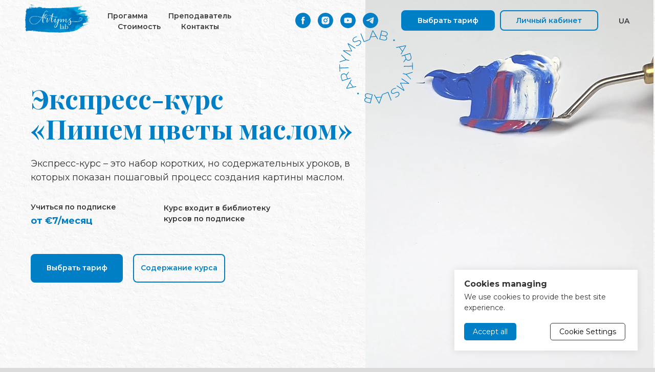

--- FILE ---
content_type: text/html; charset=UTF-8
request_url: https://artymslab.online/ru/flowers-oil-painting
body_size: 37944
content:
<!DOCTYPE html> <html> <head> <meta charset="utf-8" /> <meta http-equiv="Content-Type" content="text/html; charset=utf-8" /> <meta name="viewport" content="width=device-width, initial-scale=1.0" /> <!--metatextblock--> <title>Экспресс-курс «Пишем цветы маслом» | Украинская школа рисования Artym's Lab | Живопись маслом</title> <meta name="description" content=" На курсе вы научитесь писать маслом сирень и полевые цветы. Курс подходит как для начинающих так и практикующих художников, иллюстраторов, дизайнеров. " /> <meta name="keywords" content="рисование, курсы онлайн, Artym&#039;s Lab, живопись маслом, рисовать дома, уроки для детей, бесплатные видеоуроки, рисовать акварелью, иллюстрация пастелью, рисунок карандашом" /> <meta property="og:url" content="https://artymslab.online/ru/flowers-oil-painting" /> <meta property="og:title" content="Экспресс-курс «Пишем цветы маслом» | Украинская школа рисования Artym&#039;s Lab | Живопись маслом" /> <meta property="og:description" content=" На курсе вы научитесь писать маслом сирень и полевые цветы. Курс подходит как для начинающих так и практикующих художников, иллюстраторов, дизайнеров. " /> <meta property="og:type" content="website" /> <meta property="og:image" content="https://static.tildacdn.one/tild6532-3564-4465-b262-623538653966/Online_Artyms_Lab_Oi.jpg" /> <link rel="canonical" href="https://artymslab.online/ru/flowers-oil-painting"> <!--/metatextblock--> <meta name="format-detection" content="telephone=no" /> <meta http-equiv="x-dns-prefetch-control" content="on"> <link rel="dns-prefetch" href="https://ws.tildacdn.com"> <link rel="dns-prefetch" href="https://static.tildacdn.one"> <link rel="shortcut icon" href="https://static.tildacdn.one/tild3530-3865-4337-a234-363466643635/favicon.ico" type="image/x-icon" /> <!-- Assets --> <script src="https://neo.tildacdn.com/js/tilda-fallback-1.0.min.js" async charset="utf-8"></script> <link rel="stylesheet" href="https://static.tildacdn.one/css/tilda-grid-3.0.min.css" type="text/css" media="all" onerror="this.loaderr='y';"/> <link rel="stylesheet" href="https://static.tildacdn.one/ws/project3529560/tilda-blocks-page48330141.min.css?t=1733505274" type="text/css" media="all" onerror="this.loaderr='y';" /> <link rel="preconnect" href="https://fonts.gstatic.com"> <link href="https://fonts.googleapis.com/css2?family=Playfair+Display:wght@400..900&family=Montserrat:wght@100..900&subset=latin,cyrillic" rel="stylesheet"> <link rel="stylesheet" href="https://static.tildacdn.one/css/tilda-animation-2.0.min.css" type="text/css" media="all" onerror="this.loaderr='y';" /> <link rel="stylesheet" href="https://static.tildacdn.one/css/tilda-cards-1.0.min.css" type="text/css" media="all" onerror="this.loaderr='y';" /> <link rel="stylesheet" href="https://static.tildacdn.one/css/tilda-popup-1.1.min.css" type="text/css" media="print" onload="this.media='all';" onerror="this.loaderr='y';" /> <noscript><link rel="stylesheet" href="https://static.tildacdn.one/css/tilda-popup-1.1.min.css" type="text/css" media="all" /></noscript> <link rel="stylesheet" href="https://static.tildacdn.one/css/tilda-forms-1.0.min.css" type="text/css" media="all" onerror="this.loaderr='y';" /> <script nomodule src="https://static.tildacdn.one/js/tilda-polyfill-1.0.min.js" charset="utf-8"></script> <script type="text/javascript">function t_onReady(func) {if(document.readyState!='loading') {func();} else {document.addEventListener('DOMContentLoaded',func);}}
function t_onFuncLoad(funcName,okFunc,time) {if(typeof window[funcName]==='function') {okFunc();} else {setTimeout(function() {t_onFuncLoad(funcName,okFunc,time);},(time||100));}}function t_throttle(fn,threshhold,scope) {return function() {fn.apply(scope||this,arguments);};}function t396_initialScale(t){t=document.getElementById("rec"+t);if(t){t=t.querySelector(".t396__artboard");if(t){var e,r=document.documentElement.clientWidth,a=[];if(i=t.getAttribute("data-artboard-screens"))for(var i=i.split(","),l=0;l<i.length;l++)a[l]=parseInt(i[l],10);else a=[320,480,640,960,1200];for(l=0;l<a.length;l++){var n=a[l];n<=r&&(e=n)}var o="edit"===window.allrecords.getAttribute("data-tilda-mode"),d="center"===t396_getFieldValue(t,"valign",e,a),c="grid"===t396_getFieldValue(t,"upscale",e,a),s=t396_getFieldValue(t,"height_vh",e,a),u=t396_getFieldValue(t,"height",e,a),g=!!window.opr&&!!window.opr.addons||!!window.opera||-1!==navigator.userAgent.indexOf(" OPR/");if(!o&&d&&!c&&!s&&u&&!g){for(var _=parseFloat((r/e).toFixed(3)),f=[t,t.querySelector(".t396__carrier"),t.querySelector(".t396__filter")],l=0;l<f.length;l++)f[l].style.height=Math.floor(parseInt(u,10)*_)+"px";t396_scaleInitial__getElementsToScale(t).forEach(function(t){t.style.zoom=_})}}}}function t396_scaleInitial__getElementsToScale(t){return t?Array.prototype.slice.call(t.children).filter(function(t){return t&&(t.classList.contains("t396__elem")||t.classList.contains("t396__group"))}):[]}function t396_getFieldValue(t,e,r,a){var i=a[a.length-1],l=r===i?t.getAttribute("data-artboard-"+e):t.getAttribute("data-artboard-"+e+"-res-"+r);if(!l)for(var n=0;n<a.length;n++){var o=a[n];if(!(o<=r)&&(l=o===i?t.getAttribute("data-artboard-"+e):t.getAttribute("data-artboard-"+e+"-res-"+o)))break}return l}</script> <script src="https://static.tildacdn.one/js/jquery-1.10.2.min.js" charset="utf-8" onerror="this.loaderr='y';"></script> <script src="https://static.tildacdn.one/js/tilda-scripts-3.0.min.js" charset="utf-8" defer onerror="this.loaderr='y';"></script> <script src="https://static.tildacdn.one/ws/project3529560/tilda-blocks-page48330141.min.js?t=1733505274" charset="utf-8" async onerror="this.loaderr='y';"></script> <script src="https://static.tildacdn.one/js/tilda-lazyload-1.0.min.js" charset="utf-8" async onerror="this.loaderr='y';"></script> <script src="https://static.tildacdn.one/js/tilda-animation-2.0.min.js" charset="utf-8" async onerror="this.loaderr='y';"></script> <script src="https://static.tildacdn.one/js/tilda-menu-1.0.min.js" charset="utf-8" async onerror="this.loaderr='y';"></script> <script src="https://static.tildacdn.one/js/tilda-zero-1.1.min.js" charset="utf-8" async onerror="this.loaderr='y';"></script> <script src="https://static.tildacdn.one/js/tilda-video-1.0.min.js" charset="utf-8" async onerror="this.loaderr='y';"></script> <script src="https://static.tildacdn.one/js/tilda-video-processor-1.0.min.js" charset="utf-8" async onerror="this.loaderr='y';"></script> <script src="https://static.tildacdn.one/js/tilda-cards-1.0.min.js" charset="utf-8" async onerror="this.loaderr='y';"></script> <script src="https://static.tildacdn.one/js/tilda-popup-1.0.min.js" charset="utf-8" async onerror="this.loaderr='y';"></script> <script src="https://static.tildacdn.one/js/tilda-forms-1.0.min.js" charset="utf-8" async onerror="this.loaderr='y';"></script> <script src="https://static.tildacdn.one/js/tilda-animation-sbs-1.0.min.js" charset="utf-8" async onerror="this.loaderr='y';"></script> <script src="https://static.tildacdn.one/js/tilda-zero-scale-1.0.min.js" charset="utf-8" async onerror="this.loaderr='y';"></script> <script src="https://static.tildacdn.one/js/tilda-skiplink-1.0.min.js" charset="utf-8" async onerror="this.loaderr='y';"></script> <script src="https://static.tildacdn.one/js/tilda-events-1.0.min.js" charset="utf-8" async onerror="this.loaderr='y';"></script> <script type="text/javascript">window.dataLayer=window.dataLayer||[];</script> <!-- Google Tag Manager --> <script type="text/javascript">(function(w,d,s,l,i){w[l]=w[l]||[];w[l].push({'gtm.start':new Date().getTime(),event:'gtm.js'});var f=d.getElementsByTagName(s)[0],j=d.createElement(s),dl=l!='dataLayer'?'&l='+l:'';j.async=true;j.src='https://www.googletagmanager.com/gtm.js?id='+i+dl;f.parentNode.insertBefore(j,f);})(window,document,'script','dataLayer','GTM-M7HL45R');</script> <!-- End Google Tag Manager --> <!-- Global Site Tag (gtag.js) - Google Analytics --> <script type="text/plain" data-tilda-cookie-type="analytics">window.mainTracker='gtag';window.gtagTrackerID='UA-244611131-1';function gtag(){dataLayer.push(arguments);}
setTimeout(function(){(function(w,d,s,i){var f=d.getElementsByTagName(s)[0],j=d.createElement(s);j.async=true;j.src='https://www.googletagmanager.com/gtag/js?id='+i;f.parentNode.insertBefore(j,f);gtag('js',new Date());gtag('config',i,{});})(window,document,'script',window.gtagTrackerID);},2000);</script> <!-- Facebook Pixel Code --> <script type="text/plain" data-tilda-cookie-type="advertising">setTimeout(function(){!function(f,b,e,v,n,t,s)
{if(f.fbq)return;n=f.fbq=function(){n.callMethod?n.callMethod.apply(n,arguments):n.queue.push(arguments)};if(!f._fbq)f._fbq=n;n.push=n;n.loaded=!0;n.version='2.0';n.agent='pltilda';n.queue=[];t=b.createElement(e);t.async=!0;t.src=v;s=b.getElementsByTagName(e)[0];s.parentNode.insertBefore(t,s)}(window,document,'script','https://connect.facebook.net/en_US/fbevents.js');fbq('init','1145927532619673');fbq('track','PageView');},2000);</script> <!-- End Facebook Pixel Code --> <script type="text/javascript">(function() {if((/bot|google|yandex|baidu|bing|msn|duckduckbot|teoma|slurp|crawler|spider|robot|crawling|facebook/i.test(navigator.userAgent))===false&&typeof(sessionStorage)!='undefined'&&sessionStorage.getItem('visited')!=='y'&&document.visibilityState){var style=document.createElement('style');style.type='text/css';style.innerHTML='@media screen and (min-width: 980px) {.t-records {opacity: 0;}.t-records_animated {-webkit-transition: opacity ease-in-out .2s;-moz-transition: opacity ease-in-out .2s;-o-transition: opacity ease-in-out .2s;transition: opacity ease-in-out .2s;}.t-records.t-records_visible {opacity: 1;}}';document.getElementsByTagName('head')[0].appendChild(style);function t_setvisRecs(){var alr=document.querySelectorAll('.t-records');Array.prototype.forEach.call(alr,function(el) {el.classList.add("t-records_animated");});setTimeout(function() {Array.prototype.forEach.call(alr,function(el) {el.classList.add("t-records_visible");});sessionStorage.setItem("visited","y");},400);}
document.addEventListener('DOMContentLoaded',t_setvisRecs);}})();</script></head> <body class="t-body" style="margin:0;"> <!--allrecords--> <div id="allrecords" class="t-records" data-hook="blocks-collection-content-node" data-tilda-project-id="3529560" data-tilda-page-id="48330141" data-tilda-page-alias="ru/flowers-oil-painting" data-tilda-formskey="5ddf6b398c1fd89bebe3af5145448751" data-tilda-lazy="yes" data-tilda-root-zone="one" data-tilda-ts="y"> <!--header--> <header id="t-header" class="t-records" data-hook="blocks-collection-content-node" data-tilda-project-id="3529560" data-tilda-page-id="47515237" data-tilda-formskey="5ddf6b398c1fd89bebe3af5145448751" data-tilda-root-zone="one"> </header> <!--/header--> <div id="rec743573628" class="r t-rec" style=" " data-animationappear="off" data-record-type="674"> <!-- T674 --> <div class="t674"> <div
class="t674__cover t674__cover_fixed t674__cover_repeat"
id="recorddiv743573628"
itemscope itemtype="http://schema.org/ImageObject"> <div 
class="t674__cover-carrier t-bgimg" data-original="https://static.tildacdn.one/tild3537-3332-4463-a165-333335616638/01_.png"
style="background-image:url(https://thb.tildacdn.one/tild3537-3332-4463-a165-333335616638/-/resizeb/20x/01_.png)"></div> <meta itemprop="image" content="https://static.tildacdn.one/tild3537-3332-4463-a165-333335616638/01_.png"> </div> <style>body {background-color:#dbdbdb;position:relative;z-index:0;}#allrecords {background-color:transparent !important;}#rec743573628 .t674__cover {display:block;}#rec743573628 .t674__cover-carrier {opacity:0;}#rec743573628 .t674__cover-carrier.loaded {opacity:1;}</style> </div> <script>(function() {var isSafariOnIOS=!!navigator.userAgent.match(/iP(hone|od|ad)/)&&navigator.userAgent.match(/WebKit/i)&&!navigator.userAgent.match(/CriOS/i)&&!navigator.userAgent.match(/FxiOS/i);if(!isSafariOnIOS) return;var recid='rec743573628';var rec=document.getElementById(recid);if(!rec) return;rec.classList.add('safari');})();</script> </div> <div id="rec743574448" class="r t-rec t-screenmin-980px" style=" " data-animationappear="off" data-record-type="257" data-screen-min="980px"> <!-- T228 --> <div id="nav743574448marker"></div> <div class="tmenu-mobile tmenu-mobile_positionfixed"> <div class="tmenu-mobile__container"> <div class="tmenu-mobile__text t-name t-name_md" field="menu_mob_title">&nbsp;</div> <button type="button"
class="t-menuburger t-menuburger_first "
aria-label="Навигационное меню"
aria-expanded="false"> <span style="background-color:#007fc6;"></span> <span style="background-color:#007fc6;"></span> <span style="background-color:#007fc6;"></span> <span style="background-color:#007fc6;"></span> </button> <script>function t_menuburger_init(recid) {var rec=document.querySelector('#rec' + recid);if(!rec) return;var burger=rec.querySelector('.t-menuburger');if(!burger) return;var isSecondStyle=burger.classList.contains('t-menuburger_second');if(isSecondStyle&&!window.isMobile&&!('ontouchend' in document)) {burger.addEventListener('mouseenter',function() {if(burger.classList.contains('t-menuburger-opened')) return;burger.classList.remove('t-menuburger-unhovered');burger.classList.add('t-menuburger-hovered');});burger.addEventListener('mouseleave',function() {if(burger.classList.contains('t-menuburger-opened')) return;burger.classList.remove('t-menuburger-hovered');burger.classList.add('t-menuburger-unhovered');setTimeout(function() {burger.classList.remove('t-menuburger-unhovered');},300);});}
burger.addEventListener('click',function() {if(!burger.closest('.tmenu-mobile')&&!burger.closest('.t450__burger_container')&&!burger.closest('.t466__container')&&!burger.closest('.t204__burger')&&!burger.closest('.t199__js__menu-toggler')) {burger.classList.toggle('t-menuburger-opened');burger.classList.remove('t-menuburger-unhovered');}});var menu=rec.querySelector('[data-menu="yes"]');if(!menu) return;var menuLinks=menu.querySelectorAll('.t-menu__link-item');var submenuClassList=['t978__menu-link_hook','t978__tm-link','t966__tm-link','t794__tm-link','t-menusub__target-link'];Array.prototype.forEach.call(menuLinks,function(link) {link.addEventListener('click',function() {var isSubmenuHook=submenuClassList.some(function(submenuClass) {return link.classList.contains(submenuClass);});if(isSubmenuHook) return;burger.classList.remove('t-menuburger-opened');});});menu.addEventListener('clickedAnchorInTooltipMenu',function() {burger.classList.remove('t-menuburger-opened');});}
t_onReady(function() {t_onFuncLoad('t_menuburger_init',function(){t_menuburger_init('743574448');});});</script> <style>.t-menuburger{position:relative;flex-shrink:0;width:28px;height:20px;padding:0;border:none;background-color:transparent;outline:none;-webkit-transform:rotate(0deg);transform:rotate(0deg);transition:transform .5s ease-in-out;cursor:pointer;z-index:999;}.t-menuburger span{display:block;position:absolute;width:100%;opacity:1;left:0;-webkit-transform:rotate(0deg);transform:rotate(0deg);transition:.25s ease-in-out;height:3px;background-color:#000;}.t-menuburger span:nth-child(1){top:0px;}.t-menuburger span:nth-child(2),.t-menuburger span:nth-child(3){top:8px;}.t-menuburger span:nth-child(4){top:16px;}.t-menuburger__big{width:42px;height:32px;}.t-menuburger__big span{height:5px;}.t-menuburger__big span:nth-child(2),.t-menuburger__big span:nth-child(3){top:13px;}.t-menuburger__big span:nth-child(4){top:26px;}.t-menuburger__small{width:22px;height:14px;}.t-menuburger__small span{height:2px;}.t-menuburger__small span:nth-child(2),.t-menuburger__small span:nth-child(3){top:6px;}.t-menuburger__small span:nth-child(4){top:12px;}.t-menuburger-opened span:nth-child(1){top:8px;width:0%;left:50%;}.t-menuburger-opened span:nth-child(2){-webkit-transform:rotate(45deg);transform:rotate(45deg);}.t-menuburger-opened span:nth-child(3){-webkit-transform:rotate(-45deg);transform:rotate(-45deg);}.t-menuburger-opened span:nth-child(4){top:8px;width:0%;left:50%;}.t-menuburger-opened.t-menuburger__big span:nth-child(1){top:6px;}.t-menuburger-opened.t-menuburger__big span:nth-child(4){top:18px;}.t-menuburger-opened.t-menuburger__small span:nth-child(1),.t-menuburger-opened.t-menuburger__small span:nth-child(4){top:6px;}@media (hover),(min-width:0\0){.t-menuburger_first:hover span:nth-child(1){transform:translateY(1px);}.t-menuburger_first:hover span:nth-child(4){transform:translateY(-1px);}.t-menuburger_first.t-menuburger__big:hover span:nth-child(1){transform:translateY(3px);}.t-menuburger_first.t-menuburger__big:hover span:nth-child(4){transform:translateY(-3px);}}.t-menuburger_second span:nth-child(2),.t-menuburger_second span:nth-child(3){width:80%;left:20%;right:0;}@media (hover),(min-width:0\0){.t-menuburger_second.t-menuburger-hovered span:nth-child(2),.t-menuburger_second.t-menuburger-hovered span:nth-child(3){animation:t-menuburger-anim 0.3s ease-out normal forwards;}.t-menuburger_second.t-menuburger-unhovered span:nth-child(2),.t-menuburger_second.t-menuburger-unhovered span:nth-child(3){animation:t-menuburger-anim2 0.3s ease-out normal forwards;}}.t-menuburger_second.t-menuburger-opened span:nth-child(2),.t-menuburger_second.t-menuburger-opened span:nth-child(3){left:0;right:0;width:100%!important;}.t-menuburger_third span:nth-child(4){width:70%;left:unset;right:0;}@media (hover),(min-width:0\0){.t-menuburger_third:not(.t-menuburger-opened):hover span:nth-child(4){width:100%;}}.t-menuburger_third.t-menuburger-opened span:nth-child(4){width:0!important;right:50%;}.t-menuburger_fourth{height:12px;}.t-menuburger_fourth.t-menuburger__small{height:8px;}.t-menuburger_fourth.t-menuburger__big{height:18px;}.t-menuburger_fourth span:nth-child(2),.t-menuburger_fourth span:nth-child(3){top:4px;opacity:0;}.t-menuburger_fourth span:nth-child(4){top:8px;}.t-menuburger_fourth.t-menuburger__small span:nth-child(2),.t-menuburger_fourth.t-menuburger__small span:nth-child(3){top:3px;}.t-menuburger_fourth.t-menuburger__small span:nth-child(4){top:6px;}.t-menuburger_fourth.t-menuburger__small span:nth-child(2),.t-menuburger_fourth.t-menuburger__small span:nth-child(3){top:3px;}.t-menuburger_fourth.t-menuburger__small span:nth-child(4){top:6px;}.t-menuburger_fourth.t-menuburger__big span:nth-child(2),.t-menuburger_fourth.t-menuburger__big span:nth-child(3){top:6px;}.t-menuburger_fourth.t-menuburger__big span:nth-child(4){top:12px;}@media (hover),(min-width:0\0){.t-menuburger_fourth:not(.t-menuburger-opened):hover span:nth-child(1){transform:translateY(1px);}.t-menuburger_fourth:not(.t-menuburger-opened):hover span:nth-child(4){transform:translateY(-1px);}.t-menuburger_fourth.t-menuburger__big:not(.t-menuburger-opened):hover span:nth-child(1){transform:translateY(3px);}.t-menuburger_fourth.t-menuburger__big:not(.t-menuburger-opened):hover span:nth-child(4){transform:translateY(-3px);}}.t-menuburger_fourth.t-menuburger-opened span:nth-child(1),.t-menuburger_fourth.t-menuburger-opened span:nth-child(4){top:4px;}.t-menuburger_fourth.t-menuburger-opened span:nth-child(2),.t-menuburger_fourth.t-menuburger-opened span:nth-child(3){opacity:1;}@keyframes t-menuburger-anim{0%{width:80%;left:20%;right:0;}50%{width:100%;left:0;right:0;}100%{width:80%;left:0;right:20%;}}@keyframes t-menuburger-anim2{0%{width:80%;left:0;}50%{width:100%;right:0;left:0;}100%{width:80%;left:20%;right:0;}}</style> </div> </div> <style>.tmenu-mobile{background-color:#111;display:none;width:100%;top:0;z-index:990;}.tmenu-mobile_positionfixed{position:fixed;}.tmenu-mobile__text{color:#fff;}.tmenu-mobile__container{min-height:64px;padding:20px;position:relative;box-sizing:border-box;display:-webkit-flex;display:-ms-flexbox;display:flex;-webkit-align-items:center;-ms-flex-align:center;align-items:center;-webkit-justify-content:space-between;-ms-flex-pack:justify;justify-content:space-between;}.tmenu-mobile__list{display:block;}.tmenu-mobile__burgerlogo{display:inline-block;font-size:24px;font-weight:400;white-space:nowrap;vertical-align:middle;}.tmenu-mobile__imglogo{height:auto;display:block;max-width:300px!important;box-sizing:border-box;padding:0;margin:0 auto;}@media screen and (max-width:980px){.tmenu-mobile__menucontent_hidden{display:none;height:100%;}.tmenu-mobile{display:block;}}@media screen and (max-width:980px){#rec743574448 .tmenu-mobile{background-color:#ffffff;}#rec743574448 .tmenu-mobile__menucontent_fixed{position:fixed;top:64px;}#rec743574448 .t-menuburger{-webkit-order:1;-ms-flex-order:1;order:1;}}</style> <style> #rec743574448 .tmenu-mobile__burgerlogo a{color:#ffffff;}</style> <style> #rec743574448 .tmenu-mobile__burgerlogo__title{color:#ffffff;}</style> <div id="nav743574448" class="t228 t228__positionfixed tmenu-mobile__menucontent_hidden tmenu-mobile__menucontent_fixed" style="background-color: rgba(255,255,255,0.0); " data-bgcolor-hex="#ffffff" data-bgcolor-rgba="rgba(255,255,255,0.0)" data-navmarker="nav743574448marker" data-appearoffset="" data-bgopacity-two="90" data-menushadow="" data-menushadow-css="0px 1px 3px rgba(0,0,0,0)" data-bgopacity="0.0" data-bgcolor-rgba-afterscroll="rgba(255,255,255,0.90)" data-menu-items-align="left" data-menu="yes"> <div class="t228__maincontainer " style=""> <div class="t228__padding40px"></div> <div class="t228__leftside"> <div class="t228__leftcontainer"> <a href="/" class="t228__imgwrapper"> <img class="t228__imglogo t228__imglogomobile"
src="https://static.tildacdn.one/tild6537-3231-4136-a330-393939663537/_-__-.png"
imgfield="img"
style="max-width: 140px; width: 140px; min-width: 140px; height: auto; display: block;"
alt=""> </a> </div> </div> <div class="t228__centerside t228__menualign_left"> <nav class="t228__centercontainer"> <ul role="list" class="t228__list t-menu__list"> <li class="t228__list_item"
style="padding:0 20px 0 0;"> <a class="t-menu__link-item"
href="#programm" data-menu-submenu-hook="" data-menu-item-number="1">
Прогамма
</a> </li> <li class="t228__list_item"
style="padding:0 20px;"> <a class="t-menu__link-item"
href="#instructor" data-menu-submenu-hook="" data-menu-item-number="2">
Преподаватель
</a> </li> <li class="t228__list_item"
style="padding:0 20px;"> <a class="t-menu__link-item"
href="#price" data-menu-submenu-hook="" data-menu-item-number="3">
Стоимость
</a> </li> <li class="t228__list_item"
style="padding:0 0 0 20px;"> <a class="t-menu__link-item"
href="#contacts" data-menu-submenu-hook="" data-menu-item-number="4">
Контакты
</a> </li> </ul> </nav> </div> <div class="t228__rightside"> <div class="t228__rightcontainer"> <div class="t-sociallinks"> <ul role="list" class="t-sociallinks__wrapper" aria-label="Соц. сети"> <!-- new soclinks --><li class="t-sociallinks__item t-sociallinks__item_facebook"><a href="https://www.facebook.com/Artyms.Lab" target="_blank" rel="nofollow" aria-label="facebook" style="width: 30px; height: 30px;"><svg class="t-sociallinks__svg" role="presentation" width=30px height=30px viewBox="0 0 100 100" fill="none" xmlns="http://www.w3.org/2000/svg"> <path fill-rule="evenodd" clip-rule="evenodd" d="M50 100c27.6142 0 50-22.3858 50-50S77.6142 0 50 0 0 22.3858 0 50s22.3858 50 50 50Zm3.431-73.9854c-2.5161.0701-5.171.6758-7.0464 2.4577-1.5488 1.4326-2.329 3.5177-2.5044 5.602-.0534 1.4908-.0458 2.9855-.0382 4.4796.0058 1.1205.0115 2.2407-.0085 3.3587-.6888.005-1.3797.0036-2.0709.0021-.9218-.0019-1.8441-.0038-2.7626.0096 0 .8921.0013 1.7855.0026 2.6797.0026 1.791.0052 3.5853-.0026 5.3799.9185.0134 1.8409.0115 2.7627.0096.6912-.0015 1.382-.0029 2.0708.0021.0155 3.5565.0127 7.1128.0098 10.669-.0036 4.4452-.0072 8.8903.0252 13.3354 1.8903-.0134 3.7765-.0115 5.6633-.0095 1.4152.0014 2.8306.0028 4.2484-.0022.0117-4.0009.0088-7.9986.0058-11.9963-.0029-3.9979-.0058-7.9957.0059-11.9964.9533-.005 1.9067-.0036 2.86-.0021 1.2713.0019 2.5425.0038 3.8137-.0096.396-2.679.7335-5.3814.9198-8.0947-1.2576-.0058-2.5155-.0058-3.7734-.0058-1.2578 0-2.5157 0-3.7734-.0059 0-.4689-.0007-.9378-.0014-1.4066-.0022-1.4063-.0044-2.8123.0131-4.2188.198-1.0834 1.3158-1.9104 2.3992-1.8403h5.1476c.0117-2.8069.0117-5.602 0-8.4089-.6636 0-1.3273-.0007-1.9911-.0014-1.9915-.0022-3.9832-.0044-5.975.0131Z" fill="#007fc6"/> </svg></a></li>&nbsp;<li class="t-sociallinks__item t-sociallinks__item_instagram"><a href="https://www.instagram.com/artyms.lab/" target="_blank" rel="nofollow" aria-label="instagram" style="width: 30px; height: 30px;"><svg class="t-sociallinks__svg" role="presentation" width=30px height=30px viewBox="0 0 100 100" fill="none" xmlns="http://www.w3.org/2000/svg"> <path fill-rule="evenodd" clip-rule="evenodd" d="M50 100C77.6142 100 100 77.6142 100 50C100 22.3858 77.6142 0 50 0C22.3858 0 0 22.3858 0 50C0 77.6142 22.3858 100 50 100ZM25 39.3918C25 31.4558 31.4566 25 39.3918 25H60.6082C68.5442 25 75 31.4566 75 39.3918V60.8028C75 68.738 68.5442 75.1946 60.6082 75.1946H39.3918C31.4558 75.1946 25 68.738 25 60.8028V39.3918ZM36.9883 50.0054C36.9883 42.8847 42.8438 37.0922 50.0397 37.0922C57.2356 37.0922 63.0911 42.8847 63.0911 50.0054C63.0911 57.1252 57.2356 62.9177 50.0397 62.9177C42.843 62.9177 36.9883 57.1252 36.9883 50.0054ZM41.7422 50.0054C41.7422 54.5033 45.4641 58.1638 50.0397 58.1638C54.6153 58.1638 58.3372 54.5041 58.3372 50.0054C58.3372 45.5066 54.6145 41.8469 50.0397 41.8469C45.4641 41.8469 41.7422 45.5066 41.7422 50.0054ZM63.3248 39.6355C65.0208 39.6355 66.3956 38.2606 66.3956 36.5646C66.3956 34.8687 65.0208 33.4938 63.3248 33.4938C61.6288 33.4938 60.2539 34.8687 60.2539 36.5646C60.2539 38.2606 61.6288 39.6355 63.3248 39.6355Z" fill="#007fc6"/> </svg></a></li>&nbsp;<li class="t-sociallinks__item t-sociallinks__item_youtube"><a href="https://www.youtube.com/c/ArtymsLab/featured" target="_blank" rel="nofollow" aria-label="youtube" style="width: 30px; height: 30px;"><svg class="t-sociallinks__svg" role="presentation" width=30px height=30px viewBox="0 0 100 100" fill="none" xmlns="http://www.w3.org/2000/svg"> <path fill-rule="evenodd" clip-rule="evenodd" d="M50 100c27.614 0 50-22.386 50-50S77.614 0 50 0 0 22.386 0 50s22.386 50 50 50Zm17.9-67.374c3.838.346 6 2.695 6.474 6.438.332 2.612.626 6.352.626 10.375 0 7.064-.626 11.148-.626 11.148-.588 3.728-2.39 5.752-6.18 6.18-4.235.48-13.76.7-17.992.7-4.38 0-13.237-.184-17.66-.552-3.8-.317-6.394-2.44-6.916-6.218-.38-2.752-.626-6.022-.626-11.222 0-5.788.209-8.238.7-10.853.699-3.732 2.48-5.54 6.548-5.96C36.516 32.221 40.55 32 49.577 32c4.413 0 13.927.228 18.322.626Zm-23.216 9.761v14.374L58.37 49.5l-13.686-7.114Z" fill="#007fc6"/> </svg></a></li>&nbsp;<li class="t-sociallinks__item t-sociallinks__item_telegram"><a href="https://t.me/Artyms_Lab" target="_blank" rel="nofollow" aria-label="telegram" style="width: 30px; height: 30px;"><svg class="t-sociallinks__svg" role="presentation" width=30px height=30px viewBox="0 0 100 100" fill="none"
xmlns="http://www.w3.org/2000/svg"> <path fill-rule="evenodd" clip-rule="evenodd"
d="M50 100c27.614 0 50-22.386 50-50S77.614 0 50 0 0 22.386 0 50s22.386 50 50 50Zm21.977-68.056c.386-4.38-4.24-2.576-4.24-2.576-3.415 1.414-6.937 2.85-10.497 4.302-11.04 4.503-22.444 9.155-32.159 13.734-5.268 1.932-2.184 3.864-2.184 3.864l8.351 2.577c3.855 1.16 5.91-.129 5.91-.129l17.988-12.238c6.424-4.38 4.882-.773 3.34.773l-13.49 12.882c-2.056 1.804-1.028 3.35-.129 4.123 2.55 2.249 8.82 6.364 11.557 8.16.712.467 1.185.778 1.292.858.642.515 4.111 2.834 6.424 2.319 2.313-.516 2.57-3.479 2.57-3.479l3.083-20.226c.462-3.511.993-6.886 1.417-9.582.4-2.546.705-4.485.767-5.362Z"
fill="#007fc6" /> </svg></a></li><!-- /new soclinks --> </ul> </div> <div class="t228__right_buttons"> <div class="t228__right_buttons_wrap"> <div class="t228__right_buttons_but"> <a href="#price" target="" class="t-btn t-btn_md " style="color:#ffffff;border:2px solid #007fc6;background-color:#007fc6;border-radius:8px; -moz-border-radius:8px; -webkit-border-radius:8px;font-family:Montserrat;font-weight:600;" data-buttonfieldset="button">
Выбрать тариф
</a> </div> <div class="t228__right_buttons_but"> <a href="/members/login" target="" class="t-btn t-btn_md " style="color:#007fc6;border:2px solid #007fc6;border-radius:8px; -moz-border-radius:8px; -webkit-border-radius:8px;font-family:Montserrat;font-weight:600;" data-buttonfieldset="button2">
Личный кабинет
</a> </div> </div> </div> <div class="t228__right_langs"> <div class="t228__right_buttons_wrap"> <div class="t228__right_langs_lang"> <a style="" href="/ua/flowers-oil-painting">UA</a> </div> </div> </div> </div> </div> <div class="t228__padding40px"></div> </div> </div> <style>@media screen and (max-width:980px){#rec743574448 .t228__leftcontainer{padding:20px;}#rec743574448 .t228__imglogo{padding:20px 0;}#rec743574448 .t228{}}</style> <script>window.addEventListener('resize',t_throttle(function() {t_onFuncLoad('t_menu__setBGcolor',function() {t_menu__setBGcolor('743574448','.t228');});}));t_onReady(function() {t_onFuncLoad('t_menu__highlightActiveLinks',function() {t_menu__highlightActiveLinks('.t228__list_item a');});t_onFuncLoad('t_menu__findAnchorLinks',function() {t_menu__findAnchorLinks('743574448','.t228__list_item a');});t_onFuncLoad('t228__init',function() {t228__init('743574448');});t_onFuncLoad('t_menu__setBGcolor',function() {t_menu__setBGcolor('743574448','.t228');});t_onFuncLoad('t_menu__interactFromKeyboard',function() {t_menu__interactFromKeyboard('743574448');});t_onFuncLoad('t_menu__changeBgOpacity',function() {t_menu__changeBgOpacity('743574448','.t228');window.addEventListener('scroll',t_throttle(function() {t_menu__changeBgOpacity('743574448','.t228');}));});t_onFuncLoad('t_menu__createMobileMenu',function() {t_menu__createMobileMenu('743574448','.t228');});});</script> <!--[if IE 8]> <style>#rec743574448 .t228{filter:progid:DXImageTransform.Microsoft.gradient(startColorStr='#D9ffffff',endColorstr='#D9ffffff');}</style> <![endif]--> <style>@media (hover:hover),(min-width:0\0) {#rec743574448 .t-btn:not(.t-animate_no-hover):hover {color:#ffffff !important;border-color:#007fc6 !important;background-color:#007fc6 !important;}#rec743574448 .t-btn:not(.t-animate_no-hover):focus-visible {color:#ffffff !important;border-color:#007fc6 !important;background-color:#007fc6 !important;}#rec743574448 .t-btn:not(.t-animate_no-hover) {transition-property:background-color,color,border-color,box-shadow;transition-duration:0.2s;transition-timing-function:ease-in-out;}#rec743574448 .t-btntext:not(.t-animate_no-hover):hover {color:#ffffff !important;}#rec743574448 .t-btntext:not(.t-animate_no-hover):focus-visible {color:#ffffff !important;}}</style> <style>#rec743574448 .t-menu__link-item{-webkit-transition:color 0.3s ease-in-out,opacity 0.3s ease-in-out;transition:color 0.3s ease-in-out,opacity 0.3s ease-in-out;}#rec743574448 .t-menu__link-item:not(.t-active):not(.tooltipstered):hover{color:#007fc6 !important;}#rec743574448 .t-menu__link-item:not(.t-active):not(.tooltipstered):focus-visible{color:#007fc6 !important;}@supports (overflow:-webkit-marquee) and (justify-content:inherit){#rec743574448 .t-menu__link-item,#rec743574448 .t-menu__link-item.t-active{opacity:1 !important;}}</style> <style> #rec743574448 .t228__leftcontainer a{color:#ffffff;}#rec743574448 a.t-menu__link-item{font-size:14px;color:#393a3b;font-weight:600;font-family:'Montserrat';}#rec743574448 .t228__right_langs_lang a{font-size:14px;color:#393a3b;font-weight:600;font-family:'Montserrat';}</style> <style> #rec743574448 .t228__logo{color:#ffffff;}</style> </div> <div id="rec743574449" class="r t-rec t-screenmax-1200px" style=" " data-animationappear="off" data-record-type="450" data-screen-max="1200px"> <div class="t450__menu__content "
style="top:15px; " data-menu="yes" data-appearoffset="" data-hideoffset=""> <div class="t450__burger_container t450__burger-nobg"> <div class="t450__burger_bg "
style="; opacity:0.0;"> </div> <button type="button"
class="t-menuburger t-menuburger_first "
aria-label="Навигационное меню"
aria-expanded="false"> <span style="background-color:#007fc6;"></span> <span style="background-color:#007fc6;"></span> <span style="background-color:#007fc6;"></span> <span style="background-color:#007fc6;"></span> </button> <script>function t_menuburger_init(recid) {var rec=document.querySelector('#rec' + recid);if(!rec) return;var burger=rec.querySelector('.t-menuburger');if(!burger) return;var isSecondStyle=burger.classList.contains('t-menuburger_second');if(isSecondStyle&&!window.isMobile&&!('ontouchend' in document)) {burger.addEventListener('mouseenter',function() {if(burger.classList.contains('t-menuburger-opened')) return;burger.classList.remove('t-menuburger-unhovered');burger.classList.add('t-menuburger-hovered');});burger.addEventListener('mouseleave',function() {if(burger.classList.contains('t-menuburger-opened')) return;burger.classList.remove('t-menuburger-hovered');burger.classList.add('t-menuburger-unhovered');setTimeout(function() {burger.classList.remove('t-menuburger-unhovered');},300);});}
burger.addEventListener('click',function() {if(!burger.closest('.tmenu-mobile')&&!burger.closest('.t450__burger_container')&&!burger.closest('.t466__container')&&!burger.closest('.t204__burger')&&!burger.closest('.t199__js__menu-toggler')) {burger.classList.toggle('t-menuburger-opened');burger.classList.remove('t-menuburger-unhovered');}});var menu=rec.querySelector('[data-menu="yes"]');if(!menu) return;var menuLinks=menu.querySelectorAll('.t-menu__link-item');var submenuClassList=['t978__menu-link_hook','t978__tm-link','t966__tm-link','t794__tm-link','t-menusub__target-link'];Array.prototype.forEach.call(menuLinks,function(link) {link.addEventListener('click',function() {var isSubmenuHook=submenuClassList.some(function(submenuClass) {return link.classList.contains(submenuClass);});if(isSubmenuHook) return;burger.classList.remove('t-menuburger-opened');});});menu.addEventListener('clickedAnchorInTooltipMenu',function() {burger.classList.remove('t-menuburger-opened');});}
t_onReady(function() {t_onFuncLoad('t_menuburger_init',function(){t_menuburger_init('743574449');});});</script> <style>.t-menuburger{position:relative;flex-shrink:0;width:28px;height:20px;padding:0;border:none;background-color:transparent;outline:none;-webkit-transform:rotate(0deg);transform:rotate(0deg);transition:transform .5s ease-in-out;cursor:pointer;z-index:999;}.t-menuburger span{display:block;position:absolute;width:100%;opacity:1;left:0;-webkit-transform:rotate(0deg);transform:rotate(0deg);transition:.25s ease-in-out;height:3px;background-color:#000;}.t-menuburger span:nth-child(1){top:0px;}.t-menuburger span:nth-child(2),.t-menuburger span:nth-child(3){top:8px;}.t-menuburger span:nth-child(4){top:16px;}.t-menuburger__big{width:42px;height:32px;}.t-menuburger__big span{height:5px;}.t-menuburger__big span:nth-child(2),.t-menuburger__big span:nth-child(3){top:13px;}.t-menuburger__big span:nth-child(4){top:26px;}.t-menuburger__small{width:22px;height:14px;}.t-menuburger__small span{height:2px;}.t-menuburger__small span:nth-child(2),.t-menuburger__small span:nth-child(3){top:6px;}.t-menuburger__small span:nth-child(4){top:12px;}.t-menuburger-opened span:nth-child(1){top:8px;width:0%;left:50%;}.t-menuburger-opened span:nth-child(2){-webkit-transform:rotate(45deg);transform:rotate(45deg);}.t-menuburger-opened span:nth-child(3){-webkit-transform:rotate(-45deg);transform:rotate(-45deg);}.t-menuburger-opened span:nth-child(4){top:8px;width:0%;left:50%;}.t-menuburger-opened.t-menuburger__big span:nth-child(1){top:6px;}.t-menuburger-opened.t-menuburger__big span:nth-child(4){top:18px;}.t-menuburger-opened.t-menuburger__small span:nth-child(1),.t-menuburger-opened.t-menuburger__small span:nth-child(4){top:6px;}@media (hover),(min-width:0\0){.t-menuburger_first:hover span:nth-child(1){transform:translateY(1px);}.t-menuburger_first:hover span:nth-child(4){transform:translateY(-1px);}.t-menuburger_first.t-menuburger__big:hover span:nth-child(1){transform:translateY(3px);}.t-menuburger_first.t-menuburger__big:hover span:nth-child(4){transform:translateY(-3px);}}.t-menuburger_second span:nth-child(2),.t-menuburger_second span:nth-child(3){width:80%;left:20%;right:0;}@media (hover),(min-width:0\0){.t-menuburger_second.t-menuburger-hovered span:nth-child(2),.t-menuburger_second.t-menuburger-hovered span:nth-child(3){animation:t-menuburger-anim 0.3s ease-out normal forwards;}.t-menuburger_second.t-menuburger-unhovered span:nth-child(2),.t-menuburger_second.t-menuburger-unhovered span:nth-child(3){animation:t-menuburger-anim2 0.3s ease-out normal forwards;}}.t-menuburger_second.t-menuburger-opened span:nth-child(2),.t-menuburger_second.t-menuburger-opened span:nth-child(3){left:0;right:0;width:100%!important;}.t-menuburger_third span:nth-child(4){width:70%;left:unset;right:0;}@media (hover),(min-width:0\0){.t-menuburger_third:not(.t-menuburger-opened):hover span:nth-child(4){width:100%;}}.t-menuburger_third.t-menuburger-opened span:nth-child(4){width:0!important;right:50%;}.t-menuburger_fourth{height:12px;}.t-menuburger_fourth.t-menuburger__small{height:8px;}.t-menuburger_fourth.t-menuburger__big{height:18px;}.t-menuburger_fourth span:nth-child(2),.t-menuburger_fourth span:nth-child(3){top:4px;opacity:0;}.t-menuburger_fourth span:nth-child(4){top:8px;}.t-menuburger_fourth.t-menuburger__small span:nth-child(2),.t-menuburger_fourth.t-menuburger__small span:nth-child(3){top:3px;}.t-menuburger_fourth.t-menuburger__small span:nth-child(4){top:6px;}.t-menuburger_fourth.t-menuburger__small span:nth-child(2),.t-menuburger_fourth.t-menuburger__small span:nth-child(3){top:3px;}.t-menuburger_fourth.t-menuburger__small span:nth-child(4){top:6px;}.t-menuburger_fourth.t-menuburger__big span:nth-child(2),.t-menuburger_fourth.t-menuburger__big span:nth-child(3){top:6px;}.t-menuburger_fourth.t-menuburger__big span:nth-child(4){top:12px;}@media (hover),(min-width:0\0){.t-menuburger_fourth:not(.t-menuburger-opened):hover span:nth-child(1){transform:translateY(1px);}.t-menuburger_fourth:not(.t-menuburger-opened):hover span:nth-child(4){transform:translateY(-1px);}.t-menuburger_fourth.t-menuburger__big:not(.t-menuburger-opened):hover span:nth-child(1){transform:translateY(3px);}.t-menuburger_fourth.t-menuburger__big:not(.t-menuburger-opened):hover span:nth-child(4){transform:translateY(-3px);}}.t-menuburger_fourth.t-menuburger-opened span:nth-child(1),.t-menuburger_fourth.t-menuburger-opened span:nth-child(4){top:4px;}.t-menuburger_fourth.t-menuburger-opened span:nth-child(2),.t-menuburger_fourth.t-menuburger-opened span:nth-child(3){opacity:1;}@keyframes t-menuburger-anim{0%{width:80%;left:20%;right:0;}50%{width:100%;left:0;right:0;}100%{width:80%;left:0;right:20%;}}@keyframes t-menuburger-anim2{0%{width:80%;left:0;}50%{width:100%;right:0;left:0;}100%{width:80%;left:20%;right:0;}}</style> </div> </div> <!-- t450 --> <div id="nav743574449marker"></div> <div class="t450__overlay"> <div class="t450__overlay_bg"
style=" opacity:0.0;"> </div> </div> <div id="nav743574449" class="t450 " data-tooltip-hook=""
style="max-width: 420px;background-color: #ffffff;"> <button type="button"
class="t450__close-button t450__close t450_opened "
style="background-color: #ffffff;"
aria-label="Закрыть меню"> <div class="t450__close_icon"> <span style="background-color:#393a3b;"></span> <span style="background-color:#393a3b;"></span> <span style="background-color:#393a3b;"></span> <span style="background-color:#393a3b;"></span> </div> </button> <div class="t450__container t-align_left"> <div class="t450__top"> <div class="t450__logowrapper"> <a href="/"> <img class="t450__logoimg"
src="https://static.tildacdn.one/tild6537-3231-4136-a330-393939663537/_-__-.png"
imgfield="img"
alt=""> </a> </div> <nav class="t450__menu"> <ul role="list" class="t450__list t-menu__list"> <li class="t450__list_item"> <a class="t-menu__link-item "
href="#programm" data-menu-submenu-hook="" data-menu-item-number="1">
Программа
</a> </li> <li class="t450__list_item"> <a class="t-menu__link-item "
href="#instructor" data-menu-submenu-hook="" data-menu-item-number="2">
Преподаватель
</a> </li> <li class="t450__list_item"> <a class="t-menu__link-item "
href="#price" data-menu-submenu-hook="" data-menu-item-number="3">
Стоимость
</a> </li> <li class="t450__list_item"> <a class="t-menu__link-item "
href="#contacts" data-menu-submenu-hook="" data-menu-item-number="4">
Контакты
</a> </li> <li class="t450__list_item"> <a class="t-menu__link-item "
href="/ua/flowers-oil-painting" data-menu-submenu-hook="" data-menu-item-number="5">
UA
</a> </li> </ul> </nav> </div> <div class="t450__rightside"> <div class="t450__rightcontainer"> <div class="t450__right_social_links"> <div class="t-sociallinks"> <ul role="list" class="t-sociallinks__wrapper" aria-label="Соц. сети"> <!-- new soclinks --><li class="t-sociallinks__item t-sociallinks__item_facebook"><a href="/https://www.facebook.com/Artyms.Lab" target="_blank" rel="nofollow" aria-label="facebook" style="width: 30px; height: 30px;"><svg class="t-sociallinks__svg" role="presentation" width=30px height=30px viewBox="0 0 100 100" fill="none" xmlns="http://www.w3.org/2000/svg"> <path fill-rule="evenodd" clip-rule="evenodd" d="M50 100c27.6142 0 50-22.3858 50-50S77.6142 0 50 0 0 22.3858 0 50s22.3858 50 50 50Zm3.431-73.9854c-2.5161.0701-5.171.6758-7.0464 2.4577-1.5488 1.4326-2.329 3.5177-2.5044 5.602-.0534 1.4908-.0458 2.9855-.0382 4.4796.0058 1.1205.0115 2.2407-.0085 3.3587-.6888.005-1.3797.0036-2.0709.0021-.9218-.0019-1.8441-.0038-2.7626.0096 0 .8921.0013 1.7855.0026 2.6797.0026 1.791.0052 3.5853-.0026 5.3799.9185.0134 1.8409.0115 2.7627.0096.6912-.0015 1.382-.0029 2.0708.0021.0155 3.5565.0127 7.1128.0098 10.669-.0036 4.4452-.0072 8.8903.0252 13.3354 1.8903-.0134 3.7765-.0115 5.6633-.0095 1.4152.0014 2.8306.0028 4.2484-.0022.0117-4.0009.0088-7.9986.0058-11.9963-.0029-3.9979-.0058-7.9957.0059-11.9964.9533-.005 1.9067-.0036 2.86-.0021 1.2713.0019 2.5425.0038 3.8137-.0096.396-2.679.7335-5.3814.9198-8.0947-1.2576-.0058-2.5155-.0058-3.7734-.0058-1.2578 0-2.5157 0-3.7734-.0059 0-.4689-.0007-.9378-.0014-1.4066-.0022-1.4063-.0044-2.8123.0131-4.2188.198-1.0834 1.3158-1.9104 2.3992-1.8403h5.1476c.0117-2.8069.0117-5.602 0-8.4089-.6636 0-1.3273-.0007-1.9911-.0014-1.9915-.0022-3.9832-.0044-5.975.0131Z" fill="#007fc6"/> </svg></a></li>&nbsp;<li class="t-sociallinks__item t-sociallinks__item_instagram"><a href="/https://www.instagram.com/artyms.lab/" target="_blank" rel="nofollow" aria-label="instagram" style="width: 30px; height: 30px;"><svg class="t-sociallinks__svg" role="presentation" width=30px height=30px viewBox="0 0 100 100" fill="none" xmlns="http://www.w3.org/2000/svg"> <path fill-rule="evenodd" clip-rule="evenodd" d="M50 100C77.6142 100 100 77.6142 100 50C100 22.3858 77.6142 0 50 0C22.3858 0 0 22.3858 0 50C0 77.6142 22.3858 100 50 100ZM25 39.3918C25 31.4558 31.4566 25 39.3918 25H60.6082C68.5442 25 75 31.4566 75 39.3918V60.8028C75 68.738 68.5442 75.1946 60.6082 75.1946H39.3918C31.4558 75.1946 25 68.738 25 60.8028V39.3918ZM36.9883 50.0054C36.9883 42.8847 42.8438 37.0922 50.0397 37.0922C57.2356 37.0922 63.0911 42.8847 63.0911 50.0054C63.0911 57.1252 57.2356 62.9177 50.0397 62.9177C42.843 62.9177 36.9883 57.1252 36.9883 50.0054ZM41.7422 50.0054C41.7422 54.5033 45.4641 58.1638 50.0397 58.1638C54.6153 58.1638 58.3372 54.5041 58.3372 50.0054C58.3372 45.5066 54.6145 41.8469 50.0397 41.8469C45.4641 41.8469 41.7422 45.5066 41.7422 50.0054ZM63.3248 39.6355C65.0208 39.6355 66.3956 38.2606 66.3956 36.5646C66.3956 34.8687 65.0208 33.4938 63.3248 33.4938C61.6288 33.4938 60.2539 34.8687 60.2539 36.5646C60.2539 38.2606 61.6288 39.6355 63.3248 39.6355Z" fill="#007fc6"/> </svg></a></li>&nbsp;<li class="t-sociallinks__item t-sociallinks__item_youtube"><a href="https://www.youtube.com/c/ArtymsLab/featured" target="_blank" rel="nofollow" aria-label="youtube" style="width: 30px; height: 30px;"><svg class="t-sociallinks__svg" role="presentation" width=30px height=30px viewBox="0 0 100 100" fill="none" xmlns="http://www.w3.org/2000/svg"> <path fill-rule="evenodd" clip-rule="evenodd" d="M50 100c27.614 0 50-22.386 50-50S77.614 0 50 0 0 22.386 0 50s22.386 50 50 50Zm17.9-67.374c3.838.346 6 2.695 6.474 6.438.332 2.612.626 6.352.626 10.375 0 7.064-.626 11.148-.626 11.148-.588 3.728-2.39 5.752-6.18 6.18-4.235.48-13.76.7-17.992.7-4.38 0-13.237-.184-17.66-.552-3.8-.317-6.394-2.44-6.916-6.218-.38-2.752-.626-6.022-.626-11.222 0-5.788.209-8.238.7-10.853.699-3.732 2.48-5.54 6.548-5.96C36.516 32.221 40.55 32 49.577 32c4.413 0 13.927.228 18.322.626Zm-23.216 9.761v14.374L58.37 49.5l-13.686-7.114Z" fill="#007fc6"/> </svg></a></li>&nbsp;<li class="t-sociallinks__item t-sociallinks__item_telegram"><a href="https://t.me/Artyms_Lab" target="_blank" rel="nofollow" aria-label="telegram" style="width: 30px; height: 30px;"><svg class="t-sociallinks__svg" role="presentation" width=30px height=30px viewBox="0 0 100 100" fill="none"
xmlns="http://www.w3.org/2000/svg"> <path fill-rule="evenodd" clip-rule="evenodd"
d="M50 100c27.614 0 50-22.386 50-50S77.614 0 50 0 0 22.386 0 50s22.386 50 50 50Zm21.977-68.056c.386-4.38-4.24-2.576-4.24-2.576-3.415 1.414-6.937 2.85-10.497 4.302-11.04 4.503-22.444 9.155-32.159 13.734-5.268 1.932-2.184 3.864-2.184 3.864l8.351 2.577c3.855 1.16 5.91-.129 5.91-.129l17.988-12.238c6.424-4.38 4.882-.773 3.34.773l-13.49 12.882c-2.056 1.804-1.028 3.35-.129 4.123 2.55 2.249 8.82 6.364 11.557 8.16.712.467 1.185.778 1.292.858.642.515 4.111 2.834 6.424 2.319 2.313-.516 2.57-3.479 2.57-3.479l3.083-20.226c.462-3.511.993-6.886 1.417-9.582.4-2.546.705-4.485.767-5.362Z"
fill="#007fc6" /> </svg></a></li><!-- /new soclinks --> </ul> </div> </div> <div class="t450__right_buttons"> <div class="t450__right_buttons_wrap"> <div class="t450__right_buttons_but t450__right_buttons_but_two_left"> <a href="#price" target=""
class="t-btn t-btn_md " data-buttonfieldset="button"
style="color:#ffffff;background-color:#007fc6;border-radius:8px; -moz-border-radius:8px; -webkit-border-radius:8px;font-family:Montserrat;font-weight:400;"> <table role="presentation" style="width:100%; height:100%;"> <tr> <td>Выбрать тариф</td> </tr> </table> </a> </div> <div class="t450__right_buttons_but t450__right_buttons_but_two_right"> <a href="/members/login" target=""
class="t-btn t-btn_md " data-buttonfieldset="button2"
style="color:#007fc6;border:2px solid #007fc6;background-color:#ffffff;border-radius:8px; -moz-border-radius:8px; -webkit-border-radius:8px;font-family:Montserrat;font-weight:400;"> <table role="presentation" style="width:100%; height:100%;"> <tr> <td>Личный кабинет</td> </tr> </table> </a> </div> </div> </div> </div> </div> </div> </div> <script>t_onReady(function() {var rec=document.querySelector('#rec743574449');if(!rec) return;rec.setAttribute('data-animationappear','off');rec.style.opacity=1;t_onFuncLoad('t450_initMenu',function() {t450_initMenu('743574449');});});</script> <style>#rec743574449 .t-menu__link-item{}@supports (overflow:-webkit-marquee) and (justify-content:inherit){#rec743574449 .t-menu__link-item,#rec743574449 .t-menu__link-item.t-active{opacity:1 !important;}}</style> <style> #rec743574449 .t450__logo{font-size:18px;color:#000000;font-weight:500;text-transform:uppercase;letter-spacing:2px;}</style> <style> #rec743574449 .t450__logowrapper a{font-size:18px;color:#000000;font-weight:500;text-transform:uppercase;letter-spacing:2px;}#rec743574449 a.t-menu__link-item{font-size:24px;color:#393a3b;font-weight:400;font-family:'Montserrat';}</style> </div> <div id="rec743574772" class="r t-rec" style=" " data-animationappear="off" data-record-type="396"> <!-- T396 --> <style>#rec743574772 .t396__artboard {min-height:650px;height:100vh;}#rec743574772 .t396__filter {min-height:650px;height:100vh;}#rec743574772 .t396__carrier{min-height:650px;height:100vh;background-position:center center;background-attachment:scroll;background-size:cover;background-repeat:no-repeat;}@media screen and (max-width:1199px) {#rec743574772 .t396__artboard,#rec743574772 .t396__filter,#rec743574772 .t396__carrier {}#rec743574772 .t396__filter {}#rec743574772 .t396__carrier {background-attachment:scroll;}}@media screen and (max-width:959px) {#rec743574772 .t396__artboard,#rec743574772 .t396__filter,#rec743574772 .t396__carrier {min-height:1070px;}#rec743574772 .t396__filter {}#rec743574772 .t396__carrier {background-attachment:scroll;}}@media screen and (max-width:639px) {#rec743574772 .t396__artboard,#rec743574772 .t396__filter,#rec743574772 .t396__carrier {min-height:1010px;}#rec743574772 .t396__filter {}#rec743574772 .t396__carrier {background-attachment:scroll;}}@media screen and (max-width:479px) {#rec743574772 .t396__artboard,#rec743574772 .t396__filter,#rec743574772 .t396__carrier {min-height:1310px;}#rec743574772 .t396__filter {}#rec743574772 .t396__carrier {background-attachment:scroll;}}#rec743574772 .tn-elem[data-elem-id="1622826173779"]{z-index:2;top:calc(50vh - 50px + -50px);left:calc(100% - 44% + -3px);width:44%;height:100%;}#rec743574772 .tn-elem[data-elem-id="1622826173779"] .tn-atom{background-position:center center;border-color:transparent ;border-style:solid;}@media screen and (max-width:1199px) {#rec743574772 .tn-elem[data-elem-id="1622826173779"] {top:calc(325px - 50% + 0px);left:calc(100% - 44% + 0px);}}@media screen and (max-width:959px) {#rec743574772 .tn-elem[data-elem-id="1622826173779"] {top:calc(325px - 50% + 283px);left:calc(100% - 44% + 0px);width:100%;height:505px;}}@media screen and (max-width:639px) {#rec743574772 .tn-elem[data-elem-id="1622826173779"] {top:calc(325px - 50% + 302px);height:407%;}}@media screen and (max-width:479px) {#rec743574772 .tn-elem[data-elem-id="1622826173779"] {top:calc(325px - 50% + -13px);left:calc(100% - 44% + 0px);height:42%;}}#rec743574772 .tn-elem[data-elem-id="1622829707931"]{z-index:3;top:56px;left:calc(50% - 600px + 620px);width:150px;}#rec743574772 .tn-elem.t396__elem--anim-hidden[data-elem-id="1622829707931"] {opacity:0;}#rec743574772 .tn-elem[data-elem-id="1622829707931"] .tn-atom{background-position:center center;border-color:transparent ;border-style:solid;}@media screen and (max-width:1199px) {#rec743574772 .tn-elem[data-elem-id="1622829707931"] {top:43px;left:calc(50% - 480px + 470px);width:114px;}}@media screen and (max-width:959px) {#rec743574772 .tn-elem[data-elem-id="1622829707931"] {top:509px;left:calc(50% - 320px + 516px);}}@media screen and (max-width:639px) {#rec743574772 .tn-elem[data-elem-id="1622829707931"] {top:549px;left:calc(50% - 240px + 366px);}}@media screen and (max-width:479px) {#rec743574772 .tn-elem[data-elem-id="1622829707931"] {top:706px;left:calc(50% - 160px + 230px);width:80px;}}#rec743574772 .tn-elem[data-elem-id="1622643783627"]{color:#007fc6;z-index:4;top:calc(325px - 0px + -103px);left:calc(50% - 600px + 20px);width:647px;}#rec743574772 .tn-elem[data-elem-id="1622643783627"] .tn-atom{color:#007fc6;font-size:52px;font-family:'Playfair Display',serif;line-height:1.15;font-weight:700;background-position:center center;border-color:transparent ;border-style:solid;}@media screen and (max-width:1199px) {#rec743574772 .tn-elem[data-elem-id="1622643783627"] {top:calc(325px - 0px + -110px);left:calc(50% - 480px + 10px);width:552px;}#rec743574772 .tn-elem[data-elem-id="1622643783627"] .tn-atom{font-size:48px;}}@media screen and (max-width:959px) {#rec743574772 .tn-elem[data-elem-id="1622643783627"] {top:calc(325px - 0px + -395px);left:calc(50% - 320px + 10px);width:595px;}}@media screen and (max-width:639px) {#rec743574772 .tn-elem[data-elem-id="1622643783627"] {top:calc(325px - 0px + -353px);left:calc(50% - 240px + 10px);width:460px;}#rec743574772 .tn-elem[data-elem-id="1622643783627"] .tn-atom{font-size:40px;}}@media screen and (max-width:479px) {#rec743574772 .tn-elem[data-elem-id="1622643783627"] {top:calc(325px - 0px + -527px);left:calc(50% - 160px + 10px);width:301px;}#rec743574772 .tn-elem[data-elem-id="1622643783627"] .tn-atom{font-size:28px;}}#rec743574772 .tn-elem[data-elem-id="1622643848206"]{color:#333333;z-index:5;top:calc(325px - 0px + 9px);left:calc(50% - 600px + 20px);width:631px;}#rec743574772 .tn-elem[data-elem-id="1622643848206"] .tn-atom{color:#333333;font-size:18px;font-family:'Montserrat',Arial,sans-serif;line-height:1.55;font-weight:400;background-position:center center;border-color:transparent ;border-style:solid;}@media screen and (max-width:1199px) {#rec743574772 .tn-elem[data-elem-id="1622643848206"] {top:calc(325px - 0px + 34px);left:calc(50% - 480px + 10px);width:523px;}#rec743574772 .tn-elem[data-elem-id="1622643848206"] .tn-atom{font-size:16px;}}@media screen and (max-width:959px) {#rec743574772 .tn-elem[data-elem-id="1622643848206"] {top:calc(325px - 0px + -276px);left:calc(50% - 320px + 10px);width:621px;}#rec743574772 .tn-elem[data-elem-id="1622643848206"] .tn-atom{font-size:18px;}}@media screen and (max-width:639px) {#rec743574772 .tn-elem[data-elem-id="1622643848206"] {top:calc(325px - 0px + -222px);width:460px;}#rec743574772 .tn-elem[data-elem-id="1622643848206"] .tn-atom{font-size:16px;}}@media screen and (max-width:479px) {#rec743574772 .tn-elem[data-elem-id="1622643848206"] {top:calc(325px - 0px + -404px);left:calc(50% - 160px + 10px);width:300px;}#rec743574772 .tn-elem[data-elem-id="1622643848206"] .tn-atom{font-size:16px;}}#rec743574772 .tn-elem[data-elem-id="1669578708623"]{color:#ffffff;text-align:center;z-index:6;top:calc(325px - 28px + 200px);left:calc(50% - 600px + 20px);width:180px;height:56px;}#rec743574772 .tn-elem[data-elem-id="1669578708623"] .tn-atom{color:#ffffff;font-size:14px;font-family:'Montserrat',Arial,sans-serif;line-height:1.55;font-weight:600;border-width:2px;border-radius:8px;background-color:#007fc6;background-position:center center;border-color:#007fc6 ;border-style:solid;transition:background-color 0.2s ease-in-out,color 0.2s ease-in-out,border-color 0.2s ease-in-out;}@media (hover),(min-width:0\0) {#rec743574772 .tn-elem[data-elem-id="1669578708623"] .tn-atom:hover {background-color:#ffffff;background-image:none;border-color:#007fc6;}#rec743574772 .tn-elem[data-elem-id="1669578708623"] .tn-atom:hover {color:#007fc6;}}@media screen and (max-width:1199px) {#rec743574772 .tn-elem[data-elem-id="1669578708623"] {top:calc(325px - 28px + 221px);left:calc(50% - 480px + 10px);}}@media screen and (max-width:959px) {#rec743574772 .tn-elem[data-elem-id="1669578708623"] {top:calc(325px - 28px + -80px);left:calc(50% - 320px + 10px);}}@media screen and (max-width:639px) {#rec743574772 .tn-elem[data-elem-id="1669578708623"] {top:calc(325px - 28px + -39px);left:calc(50% - 240px + 10px);}}@media screen and (max-width:479px) {#rec743574772 .tn-elem[data-elem-id="1669578708623"] {top:calc(325px - 28px + -133px);left:calc(50% - 160px + 10px);width:300px;}}#rec743574772 .tn-elem[data-elem-id="1708279763815"]{color:#007fc6;text-align:center;z-index:7;top:calc(325px - 28px + 200px);left:calc(50% - 600px + 220px);width:180px;height:56px;}#rec743574772 .tn-elem[data-elem-id="1708279763815"] .tn-atom{color:#007fc6;font-size:14px;font-family:'Montserrat',Arial,sans-serif;line-height:1.55;font-weight:600;border-width:2px;border-radius:8px;background-position:center center;border-color:#007fc6 ;border-style:solid;transition:background-color 0.2s ease-in-out,color 0.2s ease-in-out,border-color 0.2s ease-in-out;}@media (hover),(min-width:0\0) {#rec743574772 .tn-elem[data-elem-id="1708279763815"] .tn-atom:hover{border-color:#333333;}#rec743574772 .tn-elem[data-elem-id="1708279763815"] .tn-atom:hover {color:#333333;}}@media screen and (max-width:1199px) {#rec743574772 .tn-elem[data-elem-id="1708279763815"] {top:calc(325px - 28px + 221px);left:calc(50% - 480px + 206px);}}@media screen and (max-width:959px) {#rec743574772 .tn-elem[data-elem-id="1708279763815"] {top:calc(325px - 28px + -80px);left:calc(50% - 320px + 214px);}}@media screen and (max-width:639px) {#rec743574772 .tn-elem[data-elem-id="1708279763815"] {top:calc(325px - 28px + -39px);left:calc(50% - 240px + 214px);}}@media screen and (max-width:479px) {#rec743574772 .tn-elem[data-elem-id="1708279763815"] {top:calc(325px - 28px + -53px);left:calc(50% - 160px + 10px);width:300px;}}#rec743574772 .tn-elem[data-elem-id="1708279578296"]{color:#333333;z-index:8;top:calc(325px - 0px + 80px);left:calc(50% - 600px + 20px);width:225px;}#rec743574772 .tn-elem[data-elem-id="1708279578296"] .tn-atom{color:#333333;font-size:14px;font-family:'Montserrat',Arial,sans-serif;line-height:1.55;font-weight:600;background-position:center center;border-color:transparent ;border-style:solid;}@media screen and (max-width:1199px) {#rec743574772 .tn-elem[data-elem-id="1708279578296"] {top:calc(325px - 0px + 106px);left:calc(50% - 480px + 10px);width:211px;}#rec743574772 .tn-elem[data-elem-id="1708279578296"] .tn-atom{font-size:14px;}}@media screen and (max-width:959px) {#rec743574772 .tn-elem[data-elem-id="1708279578296"] {top:calc(325px - 0px + -197px);left:calc(50% - 320px + 10px);}#rec743574772 .tn-elem[data-elem-id="1708279578296"] .tn-atom{font-size:14px;}}@media screen and (max-width:639px) {#rec743574772 .tn-elem[data-elem-id="1708279578296"] {top:calc(325px - 0px + -140px);left:calc(50% - 240px + 10px);width:214px;}#rec743574772 .tn-elem[data-elem-id="1708279578296"] .tn-atom{font-size:12px;}}@media screen and (max-width:479px) {#rec743574772 .tn-elem[data-elem-id="1708279578296"] {top:calc(325px - 0px + -300px);left:calc(50% - 160px + 10px);width:240px;}#rec743574772 .tn-elem[data-elem-id="1708279578296"] .tn-atom{font-size:12px;}}#rec743574772 .tn-elem[data-elem-id="1708279593892"]{color:#333333;z-index:9;top:calc(325px - 0px + 93px);left:calc(50% - 600px + 280px);width:208px;}#rec743574772 .tn-elem[data-elem-id="1708279593892"] .tn-atom{color:#333333;font-size:14px;font-family:'Montserrat',Arial,sans-serif;line-height:1.55;font-weight:600;background-position:center center;border-color:transparent ;border-style:solid;}@media screen and (max-width:1199px) {#rec743574772 .tn-elem[data-elem-id="1708279593892"] {top:calc(325px - 0px + 117px);left:calc(50% - 480px + 250px);width:208px;}#rec743574772 .tn-elem[data-elem-id="1708279593892"] .tn-atom{font-size:14px;}}@media screen and (max-width:959px) {#rec743574772 .tn-elem[data-elem-id="1708279593892"] {top:calc(325px - 0px + -186px);left:calc(50% - 320px + 250px);}#rec743574772 .tn-elem[data-elem-id="1708279593892"] .tn-atom{font-size:14px;}}@media screen and (max-width:639px) {#rec743574772 .tn-elem[data-elem-id="1708279593892"] {top:calc(325px - 0px + -131px);left:calc(50% - 240px + 250px);width:204px;}#rec743574772 .tn-elem[data-elem-id="1708279593892"] .tn-atom{font-size:12px;}}@media screen and (max-width:479px) {#rec743574772 .tn-elem[data-elem-id="1708279593892"] {top:calc(325px - 0px + -221px);left:calc(50% - 160px + 10px);width:219px;}#rec743574772 .tn-elem[data-elem-id="1708279593892"] .tn-atom{font-size:12px;}}#rec743574772 .tn-elem[data-elem-id="1708279617066"]{color:#007fc6;z-index:10;top:calc(325px - 0px + 107px);left:calc(50% - 600px + 20px);width:149px;}#rec743574772 .tn-elem[data-elem-id="1708279617066"] .tn-atom{color:#007fc6;font-size:18px;font-family:'Montserrat',Arial,sans-serif;line-height:1.55;font-weight:700;background-position:center center;border-color:transparent ;border-style:solid;}@media screen and (max-width:1199px) {#rec743574772 .tn-elem[data-elem-id="1708279617066"] {top:calc(325px - 0px + 132px);left:calc(50% - 480px + 10px);width:172px;}#rec743574772 .tn-elem[data-elem-id="1708279617066"] .tn-atom{font-size:16px;}}@media screen and (max-width:959px) {#rec743574772 .tn-elem[data-elem-id="1708279617066"] {top:calc(325px - 0px + -170px);left:calc(50% - 320px + 10px);}#rec743574772 .tn-elem[data-elem-id="1708279617066"] .tn-atom{font-size:18px;}}@media screen and (max-width:639px) {#rec743574772 .tn-elem[data-elem-id="1708279617066"] {top:calc(325px - 0px + -117px);left:calc(50% - 240px + 10px);width:148px;}#rec743574772 .tn-elem[data-elem-id="1708279617066"] .tn-atom{font-size:16px;}}@media screen and (max-width:479px) {#rec743574772 .tn-elem[data-elem-id="1708279617066"] {top:calc(325px - 0px + -276px);left:calc(50% - 160px + 10px);width:140px;}#rec743574772 .tn-elem[data-elem-id="1708279617066"] .tn-atom{font-size:16px;}}</style> <div class='t396'> <div class="t396__artboard" data-artboard-recid="743574772" data-artboard-screens="320,480,640,960,1200" data-artboard-height="650" data-artboard-valign="top" data-artboard-height_vh="100" data-artboard-upscale="grid" data-artboard-height-res-320="1310" data-artboard-height-res-480="1010" data-artboard-height-res-640="1070" data-artboard-upscale-res-640="window"> <div class="t396__carrier" data-artboard-recid="743574772"></div> <div class="t396__filter" data-artboard-recid="743574772"></div> <div class='t396__elem tn-elem tn-elem__7435747721622826173779' data-elem-id='1622826173779' data-elem-type='html' data-field-top-value="-50" data-field-left-value="-3" data-field-height-value="100" data-field-width-value="44" data-field-axisy-value="center" data-field-axisx-value="right" data-field-container-value="window" data-field-topunits-value="px" data-field-leftunits-value="px" data-field-heightunits-value="%" data-field-widthunits-value="%" data-field-top-res-320-value="-13" data-field-left-res-320-value="0" data-field-height-res-320-value="42" data-field-axisy-res-320-value="bottom" data-field-axisx-res-320-value="center" data-field-container-res-320-value="grid" data-field-heightunits-res-320-value="%" data-field-top-res-480-value="302" data-field-height-res-480-value="407" data-field-top-res-640-value="283" data-field-left-res-640-value="0" data-field-height-res-640-value="505" data-field-width-res-640-value="100" data-field-heightunits-res-640-value="px" data-field-top-res-960-value="0" data-field-left-res-960-value="0"> <div class='tn-atom tn-atom__html'> <div id="videoCover"> <video style="object-fit: cover; background-size: cover; width: 60%; height: 60%;" preload="auto" playsinline autoplay loop muted> <source src="https://dl.dropboxusercontent.com/s/j6s2uxt0h5wc24r/maslo_main.mp4?dl=0" type="video/mp4"> </video> </div> <script>$(document).ready(()=>{let width=$(window).width();let height=$(window).height();$("#videoCover").width(width).height(height);});$(window).resize(()=>{let width=$(window).width();let height=$(window).height();$("#videoCover").width(width).height(height);});</script> <style>#videoCover video,div#videoCover{width:100%!important;height:auto!important;}</style> </div> </div> <div class='t396__elem tn-elem tn-elem__7435747721622829707931 ' data-elem-id='1622829707931' data-elem-type='image' data-field-top-value="56" data-field-left-value="620" data-field-width-value="150" data-field-axisy-value="top" data-field-axisx-value="left" data-field-container-value="grid" data-field-topunits-value="px" data-field-leftunits-value="px" data-field-heightunits-value="" data-field-widthunits-value="px" data-animate-mobile="y" data-animate-sbs-event="intoview" data-animate-sbs-trg="1" data-animate-sbs-trgofst="0" data-animate-sbs-loop="loop" data-animate-sbs-opts="[{'ti':0,'mx':0,'my':0,'sx':1,'sy':1,'op':1,'ro':0,'bl':'0','ea':'','dt':0},{'ti':120000,'mx':0,'my':0,'sx':1,'sy':1,'op':1,'ro':360,'bl':'0','ea':'','dt':0}]" data-field-filewidth-value="566" data-field-fileheight-value="566" data-field-top-res-320-value="706" data-field-left-res-320-value="230" data-field-width-res-320-value="80" data-field-top-res-480-value="549" data-field-left-res-480-value="366" data-field-top-res-640-value="509" data-field-left-res-640-value="516" data-field-top-res-960-value="43" data-field-left-res-960-value="470" data-field-width-res-960-value="114"> <div class='tn-atom'> <img class='tn-atom__img t-img' data-original='https://static.tildacdn.one/tild3838-3937-4231-b736-633662653037/Circle_logo-02-03-03.svg' alt='' imgfield='tn_img_1622829707931' /> </div> </div> <div class='t396__elem tn-elem tn-elem__7435747721622643783627 t-animate' data-elem-id='1622643783627' data-elem-type='text' data-field-top-value="-103" data-field-left-value="20" data-field-width-value="647" data-field-axisy-value="center" data-field-axisx-value="left" data-field-container-value="grid" data-field-topunits-value="px" data-field-leftunits-value="px" data-field-heightunits-value="" data-field-widthunits-value="px" data-animate-style="fadeinright" data-animate-duration="2" data-animate-distance="200" data-field-top-res-320-value="-527" data-field-left-res-320-value="10" data-field-width-res-320-value="301" data-field-top-res-480-value="-353" data-field-left-res-480-value="10" data-field-width-res-480-value="460" data-field-top-res-640-value="-395" data-field-left-res-640-value="10" data-field-width-res-640-value="595" data-field-top-res-960-value="-110" data-field-left-res-960-value="10" data-field-width-res-960-value="552"> <h1 class='tn-atom'field='tn_text_1622643783627'>Экспресc-курс <br>«Пишем цветы маслом»</h1> </div> <div class='t396__elem tn-elem tn-elem__7435747721622643848206 t-animate' data-elem-id='1622643848206' data-elem-type='text' data-field-top-value="9" data-field-left-value="20" data-field-width-value="631" data-field-axisy-value="center" data-field-axisx-value="left" data-field-container-value="grid" data-field-topunits-value="px" data-field-leftunits-value="px" data-field-heightunits-value="" data-field-widthunits-value="px" data-animate-style="fadeinleft" data-animate-duration="2" data-animate-distance="200" data-field-top-res-320-value="-404" data-field-left-res-320-value="10" data-field-width-res-320-value="300" data-field-top-res-480-value="-222" data-field-width-res-480-value="460" data-field-top-res-640-value="-276" data-field-left-res-640-value="10" data-field-width-res-640-value="621" data-field-top-res-960-value="34" data-field-left-res-960-value="10" data-field-width-res-960-value="523"> <div class='tn-atom'field='tn_text_1622643848206'>Экспресс-курс – это набор коротких, но содержательных уроков, в которых показан пошаговый процесс создания картины маслом.</div> </div> <div class='t396__elem tn-elem tn-elem__7435747721669578708623' data-elem-id='1669578708623' data-elem-type='button' data-field-top-value="200" data-field-left-value="20" data-field-height-value="56" data-field-width-value="180" data-field-axisy-value="center" data-field-axisx-value="left" data-field-container-value="grid" data-field-topunits-value="px" data-field-leftunits-value="px" data-field-heightunits-value="px" data-field-widthunits-value="px" data-field-top-res-320-value="-133" data-field-left-res-320-value="10" data-field-width-res-320-value="300" data-field-top-res-480-value="-39" data-field-left-res-480-value="10" data-field-top-res-640-value="-80" data-field-left-res-640-value="10" data-field-top-res-960-value="221" data-field-left-res-960-value="10"> <a class='tn-atom' href="#price">Выбрать тариф</a> </div> <div class='t396__elem tn-elem tn-elem__7435747721708279763815' data-elem-id='1708279763815' data-elem-type='button' data-field-top-value="200" data-field-left-value="220" data-field-height-value="56" data-field-width-value="180" data-field-axisy-value="center" data-field-axisx-value="left" data-field-container-value="grid" data-field-topunits-value="px" data-field-leftunits-value="px" data-field-heightunits-value="px" data-field-widthunits-value="px" data-field-top-res-320-value="-53" data-field-left-res-320-value="10" data-field-width-res-320-value="300" data-field-top-res-480-value="-39" data-field-left-res-480-value="214" data-field-top-res-640-value="-80" data-field-left-res-640-value="214" data-field-top-res-960-value="221" data-field-left-res-960-value="206"> <a class='tn-atom' href="#programm">Содержание курса</a> </div> <div class='t396__elem tn-elem tn-elem__7435747721708279578296 t-animate' data-elem-id='1708279578296' data-elem-type='text' data-field-top-value="80" data-field-left-value="20" data-field-width-value="225" data-field-axisy-value="center" data-field-axisx-value="left" data-field-container-value="grid" data-field-topunits-value="px" data-field-leftunits-value="px" data-field-heightunits-value="" data-field-widthunits-value="px" data-animate-style="fadeinleft" data-animate-duration="2" data-animate-distance="200" data-field-top-res-320-value="-300" data-field-left-res-320-value="10" data-field-width-res-320-value="240" data-field-top-res-480-value="-140" data-field-left-res-480-value="10" data-field-width-res-480-value="214" data-field-top-res-640-value="-197" data-field-left-res-640-value="10" data-field-top-res-960-value="106" data-field-left-res-960-value="10" data-field-width-res-960-value="211"> <div class='tn-atom'field='tn_text_1708279578296'>Учиться по подписке</div> </div> <div class='t396__elem tn-elem tn-elem__7435747721708279593892 t-animate' data-elem-id='1708279593892' data-elem-type='text' data-field-top-value="93" data-field-left-value="280" data-field-width-value="208" data-field-axisy-value="center" data-field-axisx-value="left" data-field-container-value="grid" data-field-topunits-value="px" data-field-leftunits-value="px" data-field-heightunits-value="" data-field-widthunits-value="px" data-animate-style="fadeinleft" data-animate-duration="2" data-animate-distance="200" data-field-top-res-320-value="-221" data-field-left-res-320-value="10" data-field-width-res-320-value="219" data-field-top-res-480-value="-131" data-field-left-res-480-value="250" data-field-width-res-480-value="204" data-field-top-res-640-value="-186" data-field-left-res-640-value="250" data-field-top-res-960-value="117" data-field-left-res-960-value="250" data-field-width-res-960-value="208"> <div class='tn-atom'field='tn_text_1708279593892'>Курс входит в библиотеку курсов по подписке</div> </div> <div class='t396__elem tn-elem tn-elem__7435747721708279617066 t-animate' data-elem-id='1708279617066' data-elem-type='text' data-field-top-value="107" data-field-left-value="20" data-field-width-value="149" data-field-axisy-value="center" data-field-axisx-value="left" data-field-container-value="grid" data-field-topunits-value="px" data-field-leftunits-value="px" data-field-heightunits-value="" data-field-widthunits-value="px" data-animate-style="fadeinleft" data-animate-duration="2" data-animate-distance="200" data-field-top-res-320-value="-276" data-field-left-res-320-value="10" data-field-width-res-320-value="140" data-field-top-res-480-value="-117" data-field-left-res-480-value="10" data-field-width-res-480-value="148" data-field-top-res-640-value="-170" data-field-left-res-640-value="10" data-field-top-res-960-value="132" data-field-left-res-960-value="10" data-field-width-res-960-value="172"> <div class='tn-atom'field='tn_text_1708279617066'>от €7/месяц</div> </div> </div> </div> <script>t_onFuncLoad('t396_initialScale',function() {t396_initialScale('743574772');});t_onReady(function() {t_onFuncLoad('t396_init',function() {t396_init('743574772');});});</script> <!-- /T396 --> </div> <div id="rec743573634" class="r t-rec" style=" " data-record-type="215"> <a name="about" style="font-size:0;"></a> </div> <div id="rec743578617" class="r t-rec t-rec_pt_0 t-rec_pb_0" style="padding-top:0px;padding-bottom:0px; " data-record-type="255"> <!-- T225 --> <div class="t225"> <div class="t-container t-align_left"> <div class="t-col t-col_8 "> <div class="t225__title t-title t-title_md" field="title">Описание курса</div> </div> </div> </div> <style> #rec743578617 .t225__uptitle{text-transform:uppercase;}#rec743578617 .t225__title{color:#007fc6;font-weight:700;padding-top:0px;padding-bottom:0px;font-family:'Playfair Display';}@media screen and (min-width:900px){#rec743578617 .t225__title{font-size:54px;}}@media screen and (max-width:480px),(orientation:landscape) and (max-height:480px){#rec743578617 .t225__title{font-size:32px;}}#rec743578617 .t225__descr{font-size:24px;color:#333333;font-weight:400;padding-top:24px;padding-bottom:0px;font-family:'Montserrat';}@media screen and (max-width:480px),(orientation:landscape) and (max-height:480px){#rec743578617 .t225__descr{font-size:16px;}}</style> </div> <div id="rec707499760" class="r t-rec t-rec_pt_75 t-rec_pt-res-480_45 t-rec_pb_0 t-rec_pb-res-480_0" style="padding-top:75px;padding-bottom:0px; " data-record-type="121"> <div style="height:;"></div> </div> <div id="rec743578619" class="r t-rec" style=" " data-animationappear="off" data-record-type="396"> <!-- T396 --> <style>#rec743578619 .t396__artboard {height:243px;}#rec743578619 .t396__filter {height:243px;}#rec743578619 .t396__carrier{height:243px;background-position:center center;background-attachment:scroll;background-size:cover;background-repeat:no-repeat;}@media screen and (max-width:1199px) {#rec743578619 .t396__artboard,#rec743578619 .t396__filter,#rec743578619 .t396__carrier {height:253px;}#rec743578619 .t396__filter {}#rec743578619 .t396__carrier {background-attachment:scroll;}}@media screen and (max-width:959px) {#rec743578619 .t396__artboard,#rec743578619 .t396__filter,#rec743578619 .t396__carrier {height:263px;}#rec743578619 .t396__filter {}#rec743578619 .t396__carrier {background-attachment:scroll;}}@media screen and (max-width:639px) {#rec743578619 .t396__artboard,#rec743578619 .t396__filter,#rec743578619 .t396__carrier {height:313px;}#rec743578619 .t396__filter {}#rec743578619 .t396__carrier {background-attachment:scroll;}}@media screen and (max-width:479px) {#rec743578619 .t396__artboard,#rec743578619 .t396__filter,#rec743578619 .t396__carrier {height:413px;}#rec743578619 .t396__filter {}#rec743578619 .t396__carrier {background-attachment:scroll;}}#rec743578619 .tn-elem[data-elem-id="1622657366610"]{color:#007fc6;z-index:2;top:0px;left:calc(50% - 600px + 20px);width:560px;}#rec743578619 .tn-elem[data-elem-id="1622657366610"] .tn-atom{color:#007fc6;font-size:24px;font-family:'Montserrat',Arial,sans-serif;line-height:1.55;font-weight:400;background-position:center center;border-color:transparent ;border-style:solid;}@media screen and (max-width:1199px) {#rec743578619 .tn-elem[data-elem-id="1622657366610"] {top:0px;left:calc(50% - 480px + 10px);width:514px;}}@media screen and (max-width:959px) {#rec743578619 .tn-elem[data-elem-id="1622657366610"] {top:0px;left:calc(50% - 320px + 10px);width:622px;}#rec743578619 .tn-elem[data-elem-id="1622657366610"] .tn-atom{font-size:20px;}}@media screen and (max-width:639px) {#rec743578619 .tn-elem[data-elem-id="1622657366610"] {top:0px;left:calc(50% - 240px + 10px);width:463px;}}@media screen and (max-width:479px) {#rec743578619 .tn-elem[data-elem-id="1622657366610"] {top:0px;left:calc(50% - 160px + 10px);width:300px;}#rec743578619 .tn-elem[data-elem-id="1622657366610"] .tn-atom{font-size:18px;}}#rec743578619 .tn-elem[data-elem-id="1622657380703"]{color:#393a3b;z-index:3;top:98px;left:calc(50% - 600px + 20px);width:560px;}#rec743578619 .tn-elem[data-elem-id="1622657380703"] .tn-atom{color:#393a3b;font-size:18px;font-family:'Montserrat',Arial,sans-serif;line-height:1.55;font-weight:400;background-position:center center;border-color:transparent ;border-style:solid;}@media screen and (max-width:1199px) {#rec743578619 .tn-elem[data-elem-id="1622657380703"] {top:98px;left:calc(50% - 480px + 10px);width:473px;}}@media screen and (max-width:959px) {#rec743578619 .tn-elem[data-elem-id="1622657380703"] {top:47px;left:calc(50% - 320px + 10px);width:622px;}#rec743578619 .tn-elem[data-elem-id="1622657380703"] .tn-atom{font-size:16px;}}@media screen and (max-width:639px) {#rec743578619 .tn-elem[data-elem-id="1622657380703"] {top:78px;left:calc(50% - 240px + 10px);width:457px;}}@media screen and (max-width:479px) {#rec743578619 .tn-elem[data-elem-id="1622657380703"] {top:72px;left:calc(50% - 160px + 10px);width:300px;}#rec743578619 .tn-elem[data-elem-id="1622657380703"] .tn-atom{font-size:14px;}}#rec743578619 .tn-elem[data-elem-id="1622657426382"]{color:#007fc6;z-index:4;top:0px;left:calc(50% - 600px + 819px);width:59px;}#rec743578619 .tn-elem[data-elem-id="1622657426382"] .tn-atom{color:#007fc6;font-size:52px;font-family:'Playfair Display',serif;line-height:1;font-weight:700;background-position:center center;border-color:transparent ;border-style:solid;}@media screen and (max-width:1199px) {#rec743578619 .tn-elem[data-elem-id="1622657426382"] {top:6px;left:calc(50% - 480px + 570px);}}@media screen and (max-width:959px) {#rec743578619 .tn-elem[data-elem-id="1622657426382"] {top:130px;left:calc(50% - 320px + 10px);width:50px;}#rec743578619 .tn-elem[data-elem-id="1622657426382"] .tn-atom{font-size:48px;}}@media screen and (max-width:639px) {#rec743578619 .tn-elem[data-elem-id="1622657426382"] {top:177px;left:calc(50% - 240px + 10px);}}@media screen and (max-width:479px) {#rec743578619 .tn-elem[data-elem-id="1622657426382"] {top:192px;left:calc(50% - 160px + 10px);}#rec743578619 .tn-elem[data-elem-id="1622657426382"] .tn-atom{font-size:40px;}}#rec743578619 .tn-elem[data-elem-id="1622657475134"]{color:#393a3b;z-index:5;top:68px;left:calc(50% - 600px + 819px);width:129px;}#rec743578619 .tn-elem[data-elem-id="1622657475134"] .tn-atom{color:#393a3b;font-size:18px;font-family:'Montserrat',Arial,sans-serif;line-height:1.55;font-weight:400;background-position:center center;border-color:transparent ;border-style:solid;}@media screen and (max-width:1199px) {#rec743578619 .tn-elem[data-elem-id="1622657475134"] {top:74px;left:calc(50% - 480px + 570px);}}@media screen and (max-width:959px) {#rec743578619 .tn-elem[data-elem-id="1622657475134"] {top:194px;left:calc(50% - 320px + 10px);width:110px;}#rec743578619 .tn-elem[data-elem-id="1622657475134"] .tn-atom{font-size:16px;}}@media screen and (max-width:639px) {#rec743578619 .tn-elem[data-elem-id="1622657475134"] {top:241px;left:calc(50% - 240px + 10px);}}@media screen and (max-width:479px) {#rec743578619 .tn-elem[data-elem-id="1622657475134"] {top:240px;left:calc(50% - 160px + 10px);}#rec743578619 .tn-elem[data-elem-id="1622657475134"] .tn-atom{font-size:14px;}}#rec743578619 .tn-elem[data-elem-id="1622657426382"]{color:#007fc6;z-index:4;top:0px;left:calc(50% - 600px + 819px);width:59px;}#rec743578619 .tn-elem[data-elem-id="1622657426382"] .tn-atom{color:#007fc6;font-size:52px;font-family:'Playfair Display',serif;line-height:1;font-weight:700;background-position:center center;border-color:transparent ;border-style:solid;}@media screen and (max-width:1199px) {#rec743578619 .tn-elem[data-elem-id="1622657426382"] {top:6px;left:calc(50% - 480px + 570px);}}@media screen and (max-width:959px) {#rec743578619 .tn-elem[data-elem-id="1622657426382"] {top:130px;left:calc(50% - 320px + 10px);width:50px;}#rec743578619 .tn-elem[data-elem-id="1622657426382"] .tn-atom{font-size:48px;}}@media screen and (max-width:639px) {#rec743578619 .tn-elem[data-elem-id="1622657426382"] {top:177px;left:calc(50% - 240px + 10px);}}@media screen and (max-width:479px) {#rec743578619 .tn-elem[data-elem-id="1622657426382"] {top:192px;left:calc(50% - 160px + 10px);}#rec743578619 .tn-elem[data-elem-id="1622657426382"] .tn-atom{font-size:40px;}}#rec743578619 .tn-elem[data-elem-id="1622657475134"]{color:#393a3b;z-index:5;top:68px;left:calc(50% - 600px + 819px);width:129px;}#rec743578619 .tn-elem[data-elem-id="1622657475134"] .tn-atom{color:#393a3b;font-size:18px;font-family:'Montserrat',Arial,sans-serif;line-height:1.55;font-weight:400;background-position:center center;border-color:transparent ;border-style:solid;}@media screen and (max-width:1199px) {#rec743578619 .tn-elem[data-elem-id="1622657475134"] {top:74px;left:calc(50% - 480px + 570px);}}@media screen and (max-width:959px) {#rec743578619 .tn-elem[data-elem-id="1622657475134"] {top:194px;left:calc(50% - 320px + 10px);width:110px;}#rec743578619 .tn-elem[data-elem-id="1622657475134"] .tn-atom{font-size:16px;}}@media screen and (max-width:639px) {#rec743578619 .tn-elem[data-elem-id="1622657475134"] {top:241px;left:calc(50% - 240px + 10px);}}@media screen and (max-width:479px) {#rec743578619 .tn-elem[data-elem-id="1622657475134"] {top:240px;left:calc(50% - 160px + 10px);}#rec743578619 .tn-elem[data-elem-id="1622657475134"] .tn-atom{font-size:14px;}}#rec743578619 .tn-elem[data-elem-id="1622657451006"]{color:#007fc6;z-index:6;top:0px;left:calc(50% - 600px + 1021px);width:59px;}#rec743578619 .tn-elem[data-elem-id="1622657451006"] .tn-atom{color:#007fc6;font-size:52px;font-family:'Playfair Display',serif;line-height:1;font-weight:700;background-position:center center;border-color:transparent ;border-style:solid;}@media screen and (max-width:1199px) {#rec743578619 .tn-elem[data-elem-id="1622657451006"] {top:6px;left:calc(50% - 480px + 772px);}}@media screen and (max-width:959px) {#rec743578619 .tn-elem[data-elem-id="1622657451006"] {top:130px;left:calc(50% - 320px + 172px);width:56px;}#rec743578619 .tn-elem[data-elem-id="1622657451006"] .tn-atom{font-size:48px;}}@media screen and (max-width:639px) {#rec743578619 .tn-elem[data-elem-id="1622657451006"] {top:177px;left:calc(50% - 240px + 151px);}}@media screen and (max-width:479px) {#rec743578619 .tn-elem[data-elem-id="1622657451006"] {top:192px;left:calc(50% - 160px + 171px);}#rec743578619 .tn-elem[data-elem-id="1622657451006"] .tn-atom{font-size:40px;}}#rec743578619 .tn-elem[data-elem-id="1622657480943"]{color:#393a3b;z-index:7;top:68px;left:calc(50% - 600px + 1021px);width:164px;}#rec743578619 .tn-elem[data-elem-id="1622657480943"] .tn-atom{color:#393a3b;font-size:18px;font-family:'Montserrat',Arial,sans-serif;line-height:1.55;font-weight:400;background-position:center center;border-color:transparent ;border-style:solid;}@media screen and (max-width:1199px) {#rec743578619 .tn-elem[data-elem-id="1622657480943"] {top:74px;left:calc(50% - 480px + 772px);}}@media screen and (max-width:959px) {#rec743578619 .tn-elem[data-elem-id="1622657480943"] {top:194px;left:calc(50% - 320px + 172px);width:142px;}#rec743578619 .tn-elem[data-elem-id="1622657480943"] .tn-atom{font-size:16px;}}@media screen and (max-width:639px) {#rec743578619 .tn-elem[data-elem-id="1622657480943"] {top:241px;left:calc(50% - 240px + 151px);width:84px;}}@media screen and (max-width:479px) {#rec743578619 .tn-elem[data-elem-id="1622657480943"] {top:240px;left:calc(50% - 160px + 171px);width:132px;}#rec743578619 .tn-elem[data-elem-id="1622657480943"] .tn-atom{font-size:14px;}}#rec743578619 .tn-elem[data-elem-id="1622657451006"]{color:#007fc6;z-index:6;top:0px;left:calc(50% - 600px + 1021px);width:59px;}#rec743578619 .tn-elem[data-elem-id="1622657451006"] .tn-atom{color:#007fc6;font-size:52px;font-family:'Playfair Display',serif;line-height:1;font-weight:700;background-position:center center;border-color:transparent ;border-style:solid;}@media screen and (max-width:1199px) {#rec743578619 .tn-elem[data-elem-id="1622657451006"] {top:6px;left:calc(50% - 480px + 772px);}}@media screen and (max-width:959px) {#rec743578619 .tn-elem[data-elem-id="1622657451006"] {top:130px;left:calc(50% - 320px + 172px);width:56px;}#rec743578619 .tn-elem[data-elem-id="1622657451006"] .tn-atom{font-size:48px;}}@media screen and (max-width:639px) {#rec743578619 .tn-elem[data-elem-id="1622657451006"] {top:177px;left:calc(50% - 240px + 151px);}}@media screen and (max-width:479px) {#rec743578619 .tn-elem[data-elem-id="1622657451006"] {top:192px;left:calc(50% - 160px + 171px);}#rec743578619 .tn-elem[data-elem-id="1622657451006"] .tn-atom{font-size:40px;}}#rec743578619 .tn-elem[data-elem-id="1622657480943"]{color:#393a3b;z-index:7;top:68px;left:calc(50% - 600px + 1021px);width:164px;}#rec743578619 .tn-elem[data-elem-id="1622657480943"] .tn-atom{color:#393a3b;font-size:18px;font-family:'Montserrat',Arial,sans-serif;line-height:1.55;font-weight:400;background-position:center center;border-color:transparent ;border-style:solid;}@media screen and (max-width:1199px) {#rec743578619 .tn-elem[data-elem-id="1622657480943"] {top:74px;left:calc(50% - 480px + 772px);}}@media screen and (max-width:959px) {#rec743578619 .tn-elem[data-elem-id="1622657480943"] {top:194px;left:calc(50% - 320px + 172px);width:142px;}#rec743578619 .tn-elem[data-elem-id="1622657480943"] .tn-atom{font-size:16px;}}@media screen and (max-width:639px) {#rec743578619 .tn-elem[data-elem-id="1622657480943"] {top:241px;left:calc(50% - 240px + 151px);width:84px;}}@media screen and (max-width:479px) {#rec743578619 .tn-elem[data-elem-id="1622657480943"] {top:240px;left:calc(50% - 160px + 171px);width:132px;}#rec743578619 .tn-elem[data-elem-id="1622657480943"] .tn-atom{font-size:14px;}}#rec743578619 .tn-elem[data-elem-id="1622657456014"]{color:#007fc6;z-index:8;top:138px;left:calc(50% - 600px + 819px);width:59px;}#rec743578619 .tn-elem[data-elem-id="1622657456014"] .tn-atom{color:#007fc6;font-size:52px;font-family:'Playfair Display',serif;line-height:1;font-weight:700;background-position:center center;border-color:transparent ;border-style:solid;}@media screen and (max-width:1199px) {#rec743578619 .tn-elem[data-elem-id="1622657456014"] {top:144px;left:calc(50% - 480px + 570px);}}@media screen and (max-width:959px) {#rec743578619 .tn-elem[data-elem-id="1622657456014"] {top:130px;left:calc(50% - 320px + 366px);width:33px;}#rec743578619 .tn-elem[data-elem-id="1622657456014"] .tn-atom{font-size:48px;}}@media screen and (max-width:639px) {#rec743578619 .tn-elem[data-elem-id="1622657456014"] {top:177px;left:calc(50% - 240px + 277px);}}@media screen and (max-width:479px) {#rec743578619 .tn-elem[data-elem-id="1622657456014"] {top:299px;left:calc(50% - 160px + 10px);}#rec743578619 .tn-elem[data-elem-id="1622657456014"] .tn-atom{font-size:40px;}}#rec743578619 .tn-elem[data-elem-id="1622657494560"]{color:#393a3b;z-index:9;top:206px;left:calc(50% - 600px + 819px);width:129px;}#rec743578619 .tn-elem[data-elem-id="1622657494560"] .tn-atom{color:#393a3b;font-size:18px;font-family:'Montserrat',Arial,sans-serif;line-height:1.55;font-weight:400;background-position:center center;border-color:transparent ;border-style:solid;}@media screen and (max-width:1199px) {#rec743578619 .tn-elem[data-elem-id="1622657494560"] {top:212px;left:calc(50% - 480px + 570px);}}@media screen and (max-width:959px) {#rec743578619 .tn-elem[data-elem-id="1622657494560"] {top:194px;left:calc(50% - 320px + 366px);width:71px;}#rec743578619 .tn-elem[data-elem-id="1622657494560"] .tn-atom{font-size:16px;}}@media screen and (max-width:639px) {#rec743578619 .tn-elem[data-elem-id="1622657494560"] {top:241px;left:calc(50% - 240px + 277px);}}@media screen and (max-width:479px) {#rec743578619 .tn-elem[data-elem-id="1622657494560"] {top:347px;left:calc(50% - 160px + 10px);}#rec743578619 .tn-elem[data-elem-id="1622657494560"] .tn-atom{font-size:14px;}}#rec743578619 .tn-elem[data-elem-id="1622657456014"]{color:#007fc6;z-index:8;top:138px;left:calc(50% - 600px + 819px);width:59px;}#rec743578619 .tn-elem[data-elem-id="1622657456014"] .tn-atom{color:#007fc6;font-size:52px;font-family:'Playfair Display',serif;line-height:1;font-weight:700;background-position:center center;border-color:transparent ;border-style:solid;}@media screen and (max-width:1199px) {#rec743578619 .tn-elem[data-elem-id="1622657456014"] {top:144px;left:calc(50% - 480px + 570px);}}@media screen and (max-width:959px) {#rec743578619 .tn-elem[data-elem-id="1622657456014"] {top:130px;left:calc(50% - 320px + 366px);width:33px;}#rec743578619 .tn-elem[data-elem-id="1622657456014"] .tn-atom{font-size:48px;}}@media screen and (max-width:639px) {#rec743578619 .tn-elem[data-elem-id="1622657456014"] {top:177px;left:calc(50% - 240px + 277px);}}@media screen and (max-width:479px) {#rec743578619 .tn-elem[data-elem-id="1622657456014"] {top:299px;left:calc(50% - 160px + 10px);}#rec743578619 .tn-elem[data-elem-id="1622657456014"] .tn-atom{font-size:40px;}}#rec743578619 .tn-elem[data-elem-id="1622657494560"]{color:#393a3b;z-index:9;top:206px;left:calc(50% - 600px + 819px);width:129px;}#rec743578619 .tn-elem[data-elem-id="1622657494560"] .tn-atom{color:#393a3b;font-size:18px;font-family:'Montserrat',Arial,sans-serif;line-height:1.55;font-weight:400;background-position:center center;border-color:transparent ;border-style:solid;}@media screen and (max-width:1199px) {#rec743578619 .tn-elem[data-elem-id="1622657494560"] {top:212px;left:calc(50% - 480px + 570px);}}@media screen and (max-width:959px) {#rec743578619 .tn-elem[data-elem-id="1622657494560"] {top:194px;left:calc(50% - 320px + 366px);width:71px;}#rec743578619 .tn-elem[data-elem-id="1622657494560"] .tn-atom{font-size:16px;}}@media screen and (max-width:639px) {#rec743578619 .tn-elem[data-elem-id="1622657494560"] {top:241px;left:calc(50% - 240px + 277px);}}@media screen and (max-width:479px) {#rec743578619 .tn-elem[data-elem-id="1622657494560"] {top:347px;left:calc(50% - 160px + 10px);}#rec743578619 .tn-elem[data-elem-id="1622657494560"] .tn-atom{font-size:14px;}}#rec743578619 .tn-elem[data-elem-id="1622657459175"]{color:#007fc6;z-index:10;top:138px;left:calc(50% - 600px + 1021px);width:59px;}#rec743578619 .tn-elem[data-elem-id="1622657459175"] .tn-atom{color:#007fc6;font-size:52px;font-family:'Playfair Display',serif;line-height:1;font-weight:700;background-position:center center;border-color:transparent ;border-style:solid;}@media screen and (max-width:1199px) {#rec743578619 .tn-elem[data-elem-id="1622657459175"] {top:144px;left:calc(50% - 480px + 772px);}}@media screen and (max-width:959px) {#rec743578619 .tn-elem[data-elem-id="1622657459175"] {top:130px;left:calc(50% - 320px + 490px);}#rec743578619 .tn-elem[data-elem-id="1622657459175"] .tn-atom{font-size:48px;}}@media screen and (max-width:639px) {#rec743578619 .tn-elem[data-elem-id="1622657459175"] {top:177px;left:calc(50% - 240px + 390px);}}@media screen and (max-width:479px) {#rec743578619 .tn-elem[data-elem-id="1622657459175"] {top:299px;left:calc(50% - 160px + 170px);}#rec743578619 .tn-elem[data-elem-id="1622657459175"] .tn-atom{font-size:40px;}}#rec743578619 .tn-elem[data-elem-id="1622657503677"]{color:#393a3b;z-index:11;top:203px;left:calc(50% - 600px + 1021px);width:164px;}#rec743578619 .tn-elem[data-elem-id="1622657503677"] .tn-atom{color:#393a3b;font-size:18px;font-family:'Montserrat',Arial,sans-serif;line-height:1.55;font-weight:400;background-position:center center;border-color:transparent ;border-style:solid;}@media screen and (max-width:1199px) {#rec743578619 .tn-elem[data-elem-id="1622657503677"] {top:209px;left:calc(50% - 480px + 772px);}}@media screen and (max-width:959px) {#rec743578619 .tn-elem[data-elem-id="1622657503677"] {top:194px;left:calc(50% - 320px + 490px);width:125px;}#rec743578619 .tn-elem[data-elem-id="1622657503677"] .tn-atom{font-size:16px;}}@media screen and (max-width:639px) {#rec743578619 .tn-elem[data-elem-id="1622657503677"] {top:241px;left:calc(50% - 240px + 390px);width:81px;}}@media screen and (max-width:479px) {#rec743578619 .tn-elem[data-elem-id="1622657503677"] {top:347px;left:calc(50% - 160px + 170px);width:110px;}#rec743578619 .tn-elem[data-elem-id="1622657503677"] .tn-atom{font-size:14px;}}#rec743578619 .tn-elem[data-elem-id="1622657459175"]{color:#007fc6;z-index:10;top:138px;left:calc(50% - 600px + 1021px);width:59px;}#rec743578619 .tn-elem[data-elem-id="1622657459175"] .tn-atom{color:#007fc6;font-size:52px;font-family:'Playfair Display',serif;line-height:1;font-weight:700;background-position:center center;border-color:transparent ;border-style:solid;}@media screen and (max-width:1199px) {#rec743578619 .tn-elem[data-elem-id="1622657459175"] {top:144px;left:calc(50% - 480px + 772px);}}@media screen and (max-width:959px) {#rec743578619 .tn-elem[data-elem-id="1622657459175"] {top:130px;left:calc(50% - 320px + 490px);}#rec743578619 .tn-elem[data-elem-id="1622657459175"] .tn-atom{font-size:48px;}}@media screen and (max-width:639px) {#rec743578619 .tn-elem[data-elem-id="1622657459175"] {top:177px;left:calc(50% - 240px + 390px);}}@media screen and (max-width:479px) {#rec743578619 .tn-elem[data-elem-id="1622657459175"] {top:299px;left:calc(50% - 160px + 170px);}#rec743578619 .tn-elem[data-elem-id="1622657459175"] .tn-atom{font-size:40px;}}#rec743578619 .tn-elem[data-elem-id="1622657503677"]{color:#393a3b;z-index:11;top:203px;left:calc(50% - 600px + 1021px);width:164px;}#rec743578619 .tn-elem[data-elem-id="1622657503677"] .tn-atom{color:#393a3b;font-size:18px;font-family:'Montserrat',Arial,sans-serif;line-height:1.55;font-weight:400;background-position:center center;border-color:transparent ;border-style:solid;}@media screen and (max-width:1199px) {#rec743578619 .tn-elem[data-elem-id="1622657503677"] {top:209px;left:calc(50% - 480px + 772px);}}@media screen and (max-width:959px) {#rec743578619 .tn-elem[data-elem-id="1622657503677"] {top:194px;left:calc(50% - 320px + 490px);width:125px;}#rec743578619 .tn-elem[data-elem-id="1622657503677"] .tn-atom{font-size:16px;}}@media screen and (max-width:639px) {#rec743578619 .tn-elem[data-elem-id="1622657503677"] {top:241px;left:calc(50% - 240px + 390px);width:81px;}}@media screen and (max-width:479px) {#rec743578619 .tn-elem[data-elem-id="1622657503677"] {top:347px;left:calc(50% - 160px + 170px);width:110px;}#rec743578619 .tn-elem[data-elem-id="1622657503677"] .tn-atom{font-size:14px;}}</style> <div class='t396'> <div class="t396__artboard" data-artboard-recid="743578619" data-artboard-screens="320,480,640,960,1200" data-artboard-height="243" data-artboard-valign="center" data-artboard-upscale="grid" data-artboard-height-res-320="413" data-artboard-height-res-480="313" data-artboard-height-res-640="263" data-artboard-height-res-960="253"> <div class="t396__carrier" data-artboard-recid="743578619"></div> <div class="t396__filter" data-artboard-recid="743578619"></div> <div class='t396__elem tn-elem tn-elem__7435786191622657366610' data-elem-id='1622657366610' data-elem-type='text' data-field-top-value="0" data-field-left-value="20" data-field-width-value="560" data-field-axisy-value="top" data-field-axisx-value="left" data-field-container-value="grid" data-field-topunits-value="px" data-field-leftunits-value="px" data-field-heightunits-value="" data-field-widthunits-value="px" data-field-top-res-320-value="0" data-field-left-res-320-value="10" data-field-width-res-320-value="300" data-field-top-res-480-value="0" data-field-left-res-480-value="10" data-field-width-res-480-value="463" data-field-top-res-640-value="0" data-field-left-res-640-value="10" data-field-width-res-640-value="622" data-field-top-res-960-value="0" data-field-left-res-960-value="10" data-field-width-res-960-value="514"> <div class='tn-atom'field='tn_text_1622657366610'>На курсе вы освоиите алгоритм живописи маслом с натуры</div> </div> <div class='t396__elem tn-elem tn-elem__7435786191622657380703' data-elem-id='1622657380703' data-elem-type='text' data-field-top-value="98" data-field-left-value="20" data-field-width-value="560" data-field-axisy-value="top" data-field-axisx-value="left" data-field-container-value="grid" data-field-topunits-value="px" data-field-leftunits-value="px" data-field-heightunits-value="" data-field-widthunits-value="px" data-field-top-res-320-value="72" data-field-left-res-320-value="10" data-field-width-res-320-value="300" data-field-top-res-480-value="78" data-field-left-res-480-value="10" data-field-width-res-480-value="457" data-field-top-res-640-value="47" data-field-left-res-640-value="10" data-field-width-res-640-value="622" data-field-top-res-960-value="98" data-field-left-res-960-value="10" data-field-width-res-960-value="473"> <div class='tn-atom'field='tn_text_1622657380703'>Вы получите краткую, но довольно ёмкую методику по вариантам работы над простыми цветочными натюрмортами в стиле импрессионистов</div> </div> <div class='t396__elem tn-elem tn-elem__7435786191622657426382' data-elem-id='1622657426382' data-elem-type='text' data-field-top-value="0" data-field-left-value="819" data-field-width-value="59" data-field-axisy-value="top" data-field-axisx-value="left" data-field-container-value="grid" data-field-topunits-value="px" data-field-leftunits-value="px" data-field-heightunits-value="" data-field-widthunits-value="px" data-field-top-res-320-value="192" data-field-left-res-320-value="10" data-field-top-res-480-value="177" data-field-left-res-480-value="10" data-field-top-res-640-value="130" data-field-left-res-640-value="10" data-field-width-res-640-value="50" data-field-top-res-960-value="6" data-field-left-res-960-value="570"> <div class='tn-atom'field='tn_text_1622657426382'>5</div> </div> <div class='t396__elem tn-elem tn-elem__7435786191622657475134' data-elem-id='1622657475134' data-elem-type='text' data-field-top-value="68" data-field-left-value="819" data-field-width-value="129" data-field-axisy-value="top" data-field-axisx-value="left" data-field-container-value="grid" data-field-topunits-value="px" data-field-leftunits-value="px" data-field-heightunits-value="" data-field-widthunits-value="px" data-field-top-res-320-value="240" data-field-left-res-320-value="10" data-field-top-res-480-value="241" data-field-left-res-480-value="10" data-field-top-res-640-value="194" data-field-left-res-640-value="10" data-field-width-res-640-value="110" data-field-top-res-960-value="74" data-field-left-res-960-value="570"> <div class='tn-atom'field='tn_text_1622657475134'>видеоуроков</div> </div> <div class='t396__elem tn-elem tn-elem__7435786191622657451006' data-elem-id='1622657451006' data-elem-type='text' data-field-top-value="0" data-field-left-value="1021" data-field-width-value="59" data-field-axisy-value="top" data-field-axisx-value="left" data-field-container-value="grid" data-field-topunits-value="px" data-field-leftunits-value="px" data-field-heightunits-value="" data-field-widthunits-value="px" data-field-top-res-320-value="192" data-field-left-res-320-value="171" data-field-top-res-480-value="177" data-field-left-res-480-value="151" data-field-top-res-640-value="130" data-field-left-res-640-value="172" data-field-width-res-640-value="56" data-field-top-res-960-value="6" data-field-left-res-960-value="772"> <div class='tn-atom'field='tn_text_1622657451006'>8</div> </div> <div class='t396__elem tn-elem tn-elem__7435786191622657480943' data-elem-id='1622657480943' data-elem-type='text' data-field-top-value="68" data-field-left-value="1021" data-field-width-value="164" data-field-axisy-value="top" data-field-axisx-value="left" data-field-container-value="grid" data-field-topunits-value="px" data-field-leftunits-value="px" data-field-heightunits-value="" data-field-widthunits-value="px" data-field-top-res-320-value="240" data-field-left-res-320-value="171" data-field-width-res-320-value="132" data-field-top-res-480-value="241" data-field-left-res-480-value="151" data-field-width-res-480-value="84" data-field-top-res-640-value="194" data-field-left-res-640-value="172" data-field-width-res-640-value="142" data-field-top-res-960-value="74" data-field-left-res-960-value="772"> <div class='tn-atom'field='tn_text_1622657480943'>часов творчества</div> </div> <div class='t396__elem tn-elem tn-elem__7435786191622657456014' data-elem-id='1622657456014' data-elem-type='text' data-field-top-value="138" data-field-left-value="819" data-field-width-value="59" data-field-axisy-value="top" data-field-axisx-value="left" data-field-container-value="grid" data-field-topunits-value="px" data-field-leftunits-value="px" data-field-heightunits-value="" data-field-widthunits-value="px" data-field-top-res-320-value="299" data-field-left-res-320-value="10" data-field-top-res-480-value="177" data-field-left-res-480-value="277" data-field-top-res-640-value="130" data-field-left-res-640-value="366" data-field-width-res-640-value="33" data-field-top-res-960-value="144" data-field-left-res-960-value="570"> <div class='tn-atom'field='tn_text_1622657456014'>7</div> </div> <div class='t396__elem tn-elem tn-elem__7435786191622657494560' data-elem-id='1622657494560' data-elem-type='text' data-field-top-value="206" data-field-left-value="819" data-field-width-value="129" data-field-axisy-value="top" data-field-axisx-value="left" data-field-container-value="grid" data-field-topunits-value="px" data-field-leftunits-value="px" data-field-heightunits-value="" data-field-widthunits-value="px" data-field-top-res-320-value="347" data-field-left-res-320-value="10" data-field-top-res-480-value="241" data-field-left-res-480-value="277" data-field-top-res-640-value="194" data-field-left-res-640-value="366" data-field-width-res-640-value="71" data-field-top-res-960-value="212" data-field-left-res-960-value="570"> <div class='tn-atom'field='tn_text_1622657494560'>навыков</div> </div> <div class='t396__elem tn-elem tn-elem__7435786191622657459175' data-elem-id='1622657459175' data-elem-type='text' data-field-top-value="138" data-field-left-value="1021" data-field-width-value="59" data-field-axisy-value="top" data-field-axisx-value="left" data-field-container-value="grid" data-field-topunits-value="px" data-field-leftunits-value="px" data-field-heightunits-value="" data-field-widthunits-value="px" data-field-top-res-320-value="299" data-field-left-res-320-value="170" data-field-top-res-480-value="177" data-field-left-res-480-value="390" data-field-top-res-640-value="130" data-field-left-res-640-value="490" data-field-top-res-960-value="144" data-field-left-res-960-value="772"> <div class='tn-atom'field='tn_text_1622657459175'>5</div> </div> <div class='t396__elem tn-elem tn-elem__7435786191622657503677' data-elem-id='1622657503677' data-elem-type='text' data-field-top-value="203" data-field-left-value="1021" data-field-width-value="164" data-field-axisy-value="top" data-field-axisx-value="left" data-field-container-value="grid" data-field-topunits-value="px" data-field-leftunits-value="px" data-field-heightunits-value="" data-field-widthunits-value="px" data-field-top-res-320-value="347" data-field-left-res-320-value="170" data-field-width-res-320-value="110" data-field-top-res-480-value="241" data-field-left-res-480-value="390" data-field-width-res-480-value="81" data-field-top-res-640-value="194" data-field-left-res-640-value="490" data-field-width-res-640-value="125" data-field-top-res-960-value="209" data-field-left-res-960-value="772"> <div class='tn-atom'field='tn_text_1622657503677'>готовых работ</div> </div> </div> </div> <script>t_onReady(function() {t_onFuncLoad('t396_init',function() {t396_init('743578619');});});</script> <!-- /T396 --> </div> <div id="rec707499711" class="r t-rec t-rec_pt_120 t-rec_pt-res-480_60 t-rec_pb_0 t-rec_pb-res-480_0" style="padding-top:120px;padding-bottom:0px; " data-record-type="121"> <div style="height:;"></div> </div> <div id="rec743578624" class="r t-rec t-rec_pt_0 t-rec_pb_0" style="padding-top:0px;padding-bottom:0px; " data-record-type="255"> <!-- T225 --> <div class="t225"> <div class="t-container t-align_center"> <div class="t-col t-col_8 t-prefix_2"> <div class="t225__title t-title t-title_md" field="title">Примеры уроков</div> </div> </div> </div> <style> #rec743578624 .t225__uptitle{text-transform:uppercase;}#rec743578624 .t225__title{color:#007fc6;font-weight:700;padding-top:0px;padding-bottom:0px;font-family:'Playfair Display';}@media screen and (min-width:900px){#rec743578624 .t225__title{font-size:54px;}}@media screen and (max-width:480px),(orientation:landscape) and (max-height:480px){#rec743578624 .t225__title{font-size:32px;}}#rec743578624 .t225__descr{font-size:24px;color:#333333;font-weight:400;padding-top:24px;padding-bottom:0px;font-family:'Montserrat';}@media screen and (max-width:480px),(orientation:landscape) and (max-height:480px){#rec743578624 .t225__descr{font-size:16px;}}</style> </div> <div id="rec707499760" class="r t-rec t-rec_pt_75 t-rec_pt-res-480_45 t-rec_pb_0 t-rec_pb-res-480_0" style="padding-top:75px;padding-bottom:0px; " data-record-type="121"> <div style="height:;"></div> </div> <div id="rec743578626" class="r t-rec t-rec_pt_0 t-rec_pb_30 t-rec_pb-res-480_15" style="padding-top:0px;padding-bottom:30px; " data-record-type="255"> <!-- T225 --> <div class="t225"> <div class="t-container t-align_left"> <div class="t-col t-col_8 "> <div class="t225__title t-title t-title_md" field="title">Упражнения на примере живописи Ренуара</div> </div> </div> </div> <style> #rec743578626 .t225__uptitle{text-transform:uppercase;}#rec743578626 .t225__title{color:#007fc6;font-weight:700;padding-top:0px;padding-bottom:0px;font-family:'Playfair Display';}@media screen and (min-width:900px){#rec743578626 .t225__title{font-size:32px;}}@media screen and (max-width:480px),(orientation:landscape) and (max-height:480px){#rec743578626 .t225__title{font-size:18px;}}#rec743578626 .t225__descr{font-size:24px;color:#333333;font-weight:400;padding-top:24px;padding-bottom:0px;font-family:'Montserrat';}@media screen and (max-width:480px),(orientation:landscape) and (max-height:480px){#rec743578626 .t225__descr{font-size:16px;}}</style> </div> <div id="rec743578627" class="r t-rec t-rec_pb_135 t-rec_pb-res-480_60" style="padding-bottom:135px; " data-record-type="124"> <!-- T116 --> <div class="t116"> <div class="t-width t-width_12 t-margin_auto"> <div class="t-video-lazyload t116__videowrapper" data-videolazy-type="vimeo" data-videolazy-id="578792830" data-videolazy-load="false"></div> </div> </div> </div> <div id="rec743578628" class="r t-rec t-rec_pt_0 t-rec_pb_30 t-rec_pb-res-480_15" style="padding-top:0px;padding-bottom:30px; " data-record-type="255"> <!-- T225 --> <div class="t225"> <div class="t-container t-align_left"> <div class="t-col t-col_8 "> <div class="t225__title t-title t-title_md" field="title">Букет цветов на деревянной поверхности</div> </div> </div> </div> <style> #rec743578628 .t225__uptitle{text-transform:uppercase;}#rec743578628 .t225__title{color:#007fc6;font-weight:700;padding-top:0px;padding-bottom:0px;font-family:'Playfair Display';}@media screen and (min-width:900px){#rec743578628 .t225__title{font-size:32px;}}@media screen and (max-width:480px),(orientation:landscape) and (max-height:480px){#rec743578628 .t225__title{font-size:18px;}}#rec743578628 .t225__descr{font-size:24px;color:#333333;font-weight:400;padding-top:24px;padding-bottom:0px;font-family:'Montserrat';}@media screen and (max-width:480px),(orientation:landscape) and (max-height:480px){#rec743578628 .t225__descr{font-size:16px;}}</style> </div> <div id="rec743578629" class="r t-rec t-rec_pb_135 t-rec_pb-res-480_60" style="padding-bottom:135px; " data-record-type="124"> <!-- T116 --> <div class="t116"> <div class="t-width t-width_12 t-margin_auto"> <div class="t-video-lazyload t116__videowrapper" data-videolazy-type="vimeo" data-videolazy-id="782596850" data-videolazy-hash="20b138e693" data-videolazy-load="false"></div> </div> </div> </div> <div id="rec743578633" class="r t-rec t-rec_pt_0 t-rec_pb_30 t-rec_pb-res-480_15" style="padding-top:0px;padding-bottom:30px; " data-record-type="255"> <!-- T225 --> <div class="t225"> <div class="t-container t-align_left"> <div class="t-col t-col_8 "> <div class="t225__title t-title t-title_md" field="title">Пишем нарциссы на деревянной поверхности</div> </div> </div> </div> <style> #rec743578633 .t225__uptitle{text-transform:uppercase;}#rec743578633 .t225__title{color:#007fc6;font-weight:700;padding-top:0px;padding-bottom:0px;font-family:'Playfair Display';}@media screen and (min-width:900px){#rec743578633 .t225__title{font-size:32px;}}@media screen and (max-width:480px),(orientation:landscape) and (max-height:480px){#rec743578633 .t225__title{font-size:18px;}}#rec743578633 .t225__descr{font-size:24px;color:#333333;font-weight:400;padding-top:24px;padding-bottom:0px;font-family:'Montserrat';}@media screen and (max-width:480px),(orientation:landscape) and (max-height:480px){#rec743578633 .t225__descr{font-size:16px;}}</style> </div> <div id="rec743578634" class="r t-rec" style=" " data-record-type="124"> <!-- T116 --> <div class="t116"> <div class="t-width t-width_12 t-margin_auto"> <div class="t-video-lazyload t116__videowrapper" data-videolazy-type="vimeo" data-videolazy-id="783633873" data-videolazy-hash="5925633a10" data-videolazy-load="false"></div> </div> </div> </div> <div id="rec707499711" class="r t-rec t-rec_pt_120 t-rec_pt-res-480_60 t-rec_pb_0 t-rec_pb-res-480_0" style="padding-top:120px;padding-bottom:0px; " data-record-type="121"> <div style="height:;"></div> </div> <div id="rec743573650" class="r t-rec" style=" " data-record-type="215"> <a name="programm" style="font-size:0;"></a> </div> <div id="rec743580373" class="r t-rec t-rec_pt_0 t-rec_pb_0" style="padding-top:0px;padding-bottom:0px; " data-record-type="255"> <!-- T225 --> <div class="t225"> <div class="t-container t-align_left"> <div class="t-col t-col_8 "> <div class="t225__title t-title t-title_md" field="title">Содержание курса</div> </div> </div> </div> <style> #rec743580373 .t225__uptitle{text-transform:uppercase;}#rec743580373 .t225__title{color:#007fc6;font-weight:700;padding-top:0px;padding-bottom:0px;font-family:'Playfair Display';}@media screen and (min-width:900px){#rec743580373 .t225__title{font-size:54px;}}@media screen and (max-width:480px),(orientation:landscape) and (max-height:480px){#rec743580373 .t225__title{font-size:32px;}}#rec743580373 .t225__descr{font-size:24px;color:#333333;font-weight:400;padding-top:24px;padding-bottom:0px;font-family:'Montserrat';}@media screen and (max-width:480px),(orientation:landscape) and (max-height:480px){#rec743580373 .t225__descr{font-size:16px;}}</style> </div> <div id="rec707499760" class="r t-rec t-rec_pt_75 t-rec_pt-res-480_45 t-rec_pb_0 t-rec_pb-res-480_0" style="padding-top:75px;padding-bottom:0px; " data-record-type="121"> <div style="height:;"></div> </div> <div id="rec743580375" class="r t-rec t-rec_pt_0 t-rec_pb_0" style="padding-top:0px;padding-bottom:0px; " data-animationappear="off" data-record-type="842"> <!-- t842 --> <div class="t842"> <div class="t842__container t-card__container t-container"> <div class="t842__col t-item t-card__col t-card__col_withoutbtn t-col t-col_6 t842__col_first"> <div class="t842__inner-col" style=""> <div class="t842__wrap"> <div class="t842__wrap_left"> <div class="t842__bgwrapper t842__bgwrapper_height" style="width:200px;"> <div class="t842__bgimg t-bgimg"
bgimgfield="li_img__6394642173750" data-original="https://static.tildacdn.one/tild3561-3234-4065-b030-313232623639/photo_2021-07-26_12-.jpg"
style="background-image:url('https://thb.tildacdn.one/tild3561-3234-4065-b030-313232623639/-/resizeb/20x/photo_2021-07-26_12-.jpg');"
itemscope itemtype="http://schema.org/ImageObject"> <meta itemprop="image" content="https://static.tildacdn.one/tild3561-3234-4065-b030-313232623639/photo_2021-07-26_12-.jpg"> </div> </div> </div> <div class="t842__wrap_right"> <div class="t-card__title t-name t-name_lg t842__bottommargin" field="li_title__6394642173750">
01<br />Ветка белой сирени
</div> <div class="t-card__descr t-descr t-descr_sm" field="li_descr__6394642173750">
Теория работы маслом. Детальный пошаговый разбор рисования сирени с натуры.
</div> <style> #rec743580375 .t-card__title{font-size:24px;color:#007fc6;font-weight:700;font-family:'Playfair Display';}@media screen and (max-width:480px),(orientation:landscape) and (max-height:480px){#rec743580375 .t-card__title{font-size:18px;}}#rec743580375 .t-card__descr{font-size:18px;color:#333333;font-weight:400;font-family:'Montserrat';}@media screen and (max-width:480px),(orientation:landscape) and (max-height:480px){#rec743580375 .t-card__descr{font-size:16px;}}</style> </div> </div> </div> </div> <div class="t842__col t-item t-card__col t-card__col_withoutbtn t-col t-col_6 "> <div class="t842__inner-col" style=""> <div class="t842__wrap"> <div class="t842__wrap_left"> <div class="t842__bgwrapper t842__bgwrapper_height" style="width:200px;"> <div class="t842__bgimg t-bgimg"
bgimgfield="li_img__6395642173751" data-original="https://static.tildacdn.one/tild3866-6163-4333-b162-653063326262/photo_2021-07-26_12-.jpg"
style="background-image:url('https://thb.tildacdn.one/tild3866-6163-4333-b162-653063326262/-/resizeb/20x/photo_2021-07-26_12-.jpg');"
itemscope itemtype="http://schema.org/ImageObject"> <meta itemprop="image" content="https://static.tildacdn.one/tild3866-6163-4333-b162-653063326262/photo_2021-07-26_12-.jpg"> </div> </div> </div> <div class="t842__wrap_right"> <div class="t-card__title t-name t-name_lg t842__bottommargin" field="li_title__6395642173751">
02<br /><strong>Сирень на темном фоне</strong> </div> <div class="t-card__descr t-descr t-descr_sm" field="li_descr__6395642173751">
Имприматура – от теории к практике. Работаем на тонированном холсте, не используем карандаш в рисунке.
</div> <style> #rec743580375 .t-card__title{font-size:24px;color:#007fc6;font-weight:700;font-family:'Playfair Display';}@media screen and (max-width:480px),(orientation:landscape) and (max-height:480px){#rec743580375 .t-card__title{font-size:18px;}}#rec743580375 .t-card__descr{font-size:18px;color:#333333;font-weight:400;font-family:'Montserrat';}@media screen and (max-width:480px),(orientation:landscape) and (max-height:480px){#rec743580375 .t-card__descr{font-size:16px;}}</style> </div> </div> </div> </div> <div class="t842__separator" style="margin-top:64px;"></div> <div class="t842__col t-item t-card__col t-card__col_withoutbtn t-col t-col_6 "> <div class="t842__inner-col" style=""> <div class="t842__wrap"> <div class="t842__wrap_left"> <div class="t842__bgwrapper t842__bgwrapper_height" style="width:200px;"> <div class="t842__bgimg t-bgimg"
bgimgfield="li_img__1708282063756" data-original="https://static.tildacdn.one/tild6536-3264-4264-b138-323538316337/photo_2021-07-26_12-.jpg"
style="background-image:url('https://thb.tildacdn.one/tild6536-3264-4264-b138-323538316337/-/resizeb/20x/photo_2021-07-26_12-.jpg');"
itemscope itemtype="http://schema.org/ImageObject"> <meta itemprop="image" content="https://static.tildacdn.one/tild6536-3264-4264-b138-323538316337/photo_2021-07-26_12-.jpg"> </div> </div> </div> <div class="t842__wrap_right"> <div class="t-card__title t-name t-name_lg t842__bottommargin" field="li_title__1708282063756">
03<br /><strong>Белая сирень на ярком фоне</strong> </div> <div class="t-card__descr t-descr t-descr_sm" field="li_descr__1708282063756">
Контрастная цветная композиция. Передаем сложные формы и цветовые рефлексы.
</div> <style> #rec743580375 .t-card__title{font-size:24px;color:#007fc6;font-weight:700;font-family:'Playfair Display';}@media screen and (max-width:480px),(orientation:landscape) and (max-height:480px){#rec743580375 .t-card__title{font-size:18px;}}#rec743580375 .t-card__descr{font-size:18px;color:#333333;font-weight:400;font-family:'Montserrat';}@media screen and (max-width:480px),(orientation:landscape) and (max-height:480px){#rec743580375 .t-card__descr{font-size:16px;}}</style> </div> </div> </div> </div> <div class="t842__col t-item t-card__col t-card__col_withoutbtn t-col t-col_6 "> <div class="t842__inner-col" style=""> <div class="t842__wrap"> <div class="t842__wrap_left"> <div class="t842__bgwrapper t842__bgwrapper_height" style="width:200px;"> <div class="t842__bgimg t-bgimg"
bgimgfield="li_img__1708282065509" data-original="https://static.tildacdn.one/tild6534-3139-4165-a531-303564633135/photo_2021-07-26_12-.jpg"
style="background-image:url('https://thb.tildacdn.one/tild6534-3139-4165-a531-303564633135/-/resizeb/20x/photo_2021-07-26_12-.jpg');"
itemscope itemtype="http://schema.org/ImageObject"> <meta itemprop="image" content="https://static.tildacdn.one/tild6534-3139-4165-a531-303564633135/photo_2021-07-26_12-.jpg"> </div> </div> </div> <div class="t842__wrap_right"> <div class="t-card__title t-name t-name_lg t842__bottommargin" field="li_title__1708282065509">
04<br /><strong>Композиция букета сирени на светлом фоне</strong> </div> <div class="t-card__descr t-descr t-descr_sm" field="li_descr__1708282065509">
Пишем с натуры на открытом воздухе. Обсуждаем цвет уличного освещения.
</div> <style> #rec743580375 .t-card__title{font-size:24px;color:#007fc6;font-weight:700;font-family:'Playfair Display';}@media screen and (max-width:480px),(orientation:landscape) and (max-height:480px){#rec743580375 .t-card__title{font-size:18px;}}#rec743580375 .t-card__descr{font-size:18px;color:#333333;font-weight:400;font-family:'Montserrat';}@media screen and (max-width:480px),(orientation:landscape) and (max-height:480px){#rec743580375 .t-card__descr{font-size:16px;}}</style> </div> </div> </div> </div> <div class="t842__separator" style="margin-top:64px;"></div> <div class="t842__col t-item t-card__col t-card__col_withoutbtn t-col t-col_6 "> <div class="t842__inner-col" style=""> <div class="t842__wrap"> <div class="t842__wrap_left"> <div class="t842__bgwrapper t842__bgwrapper_height" style="width:200px;"> <div class="t842__bgimg t-bgimg"
bgimgfield="li_img__1710180902976" data-original="https://static.tildacdn.one/tild3535-3631-4335-a366-343230386561/photo_2021-07-26_12-.jpg"
style="background-image:url('https://thb.tildacdn.one/tild3535-3631-4335-a366-343230386561/-/resizeb/20x/photo_2021-07-26_12-.jpg');"
itemscope itemtype="http://schema.org/ImageObject"> <meta itemprop="image" content="https://static.tildacdn.one/tild3535-3631-4335-a366-343230386561/photo_2021-07-26_12-.jpg"> </div> </div> </div> <div class="t842__wrap_right"> <div class="t-card__title t-name t-name_lg t842__bottommargin" field="li_title__1710180902976">
05<br /><strong>Букет полевых цветов </strong> </div> <div class="t-card__descr t-descr t-descr_sm" field="li_descr__1710180902976">
Пишем в студии полевые цветы. Детализация мелких цветов
</div> <style> #rec743580375 .t-card__title{font-size:24px;color:#007fc6;font-weight:700;font-family:'Playfair Display';}@media screen and (max-width:480px),(orientation:landscape) and (max-height:480px){#rec743580375 .t-card__title{font-size:18px;}}#rec743580375 .t-card__descr{font-size:18px;color:#333333;font-weight:400;font-family:'Montserrat';}@media screen and (max-width:480px),(orientation:landscape) and (max-height:480px){#rec743580375 .t-card__descr{font-size:16px;}}</style> </div> </div> </div> </div> </div> </div> <script type="text/javascript">t_onReady(function() {t_onFuncLoad('t842_init',function() {t842_init('743580375');});});</script> </div> <div id="rec707499711" class="r t-rec t-rec_pt_120 t-rec_pt-res-480_60 t-rec_pb_0 t-rec_pb-res-480_0" style="padding-top:120px;padding-bottom:0px; " data-record-type="121"> <div style="height:;"></div> </div> <div id="rec743573659" class="r t-rec" style=" " data-record-type="215"> <a name="instructor" style="font-size:0;"></a> </div> <div id="rec743581273" class="r t-rec t-rec_pt_0 t-rec_pb_0" style="padding-top:0px;padding-bottom:0px; " data-record-type="255"> <!-- T225 --> <div class="t225"> <div class="t-container t-align_left"> <div class="t-col t-col_8 "> <div class="t225__title t-title t-title_md" field="title">Преподаватель</div> </div> </div> </div> <style> #rec743581273 .t225__uptitle{text-transform:uppercase;}#rec743581273 .t225__title{color:#007fc6;font-weight:700;padding-top:0px;padding-bottom:0px;font-family:'Playfair Display';}@media screen and (min-width:900px){#rec743581273 .t225__title{font-size:54px;}}@media screen and (max-width:480px),(orientation:landscape) and (max-height:480px){#rec743581273 .t225__title{font-size:32px;}}#rec743581273 .t225__descr{font-size:24px;color:#333333;font-weight:400;padding-top:24px;padding-bottom:0px;font-family:'Montserrat';}@media screen and (max-width:480px),(orientation:landscape) and (max-height:480px){#rec743581273 .t225__descr{font-size:16px;}}</style> </div> <div id="rec707499760" class="r t-rec t-rec_pt_75 t-rec_pt-res-480_45 t-rec_pb_0 t-rec_pb-res-480_0" style="padding-top:75px;padding-bottom:0px; " data-record-type="121"> <div style="height:;"></div> </div> <div id="rec743581275" class="r t-rec" style=" " data-animationappear="off" data-record-type="396"> <!-- T396 --> <style>#rec743581275 .t396__artboard {height:550px;}#rec743581275 .t396__filter {height:550px;}#rec743581275 .t396__carrier{height:550px;background-position:center center;background-attachment:scroll;background-size:cover;background-repeat:no-repeat;}@media screen and (max-width:1199px) {#rec743581275 .t396__artboard,#rec743581275 .t396__filter,#rec743581275 .t396__carrier {height:450px;}#rec743581275 .t396__filter {}#rec743581275 .t396__carrier {background-attachment:scroll;}}@media screen and (max-width:959px) {#rec743581275 .t396__artboard,#rec743581275 .t396__filter,#rec743581275 .t396__carrier {height:710px;}#rec743581275 .t396__filter {}#rec743581275 .t396__carrier {background-attachment:scroll;}}@media screen and (max-width:639px) {#rec743581275 .t396__artboard,#rec743581275 .t396__filter,#rec743581275 .t396__carrier {height:810px;}#rec743581275 .t396__filter {}#rec743581275 .t396__carrier {background-attachment:scroll;}}@media screen and (max-width:479px) {#rec743581275 .t396__artboard,#rec743581275 .t396__filter,#rec743581275 .t396__carrier {height:760px;}#rec743581275 .t396__filter {}#rec743581275 .t396__carrier {background-attachment:scroll;}}#rec743581275 .tn-elem[data-elem-id="1622718241484"]{z-index:2;top:11px;left:calc(50% - 600px + 20px);width:600px;height:509px;}#rec743581275 .tn-elem[data-elem-id="1622718241484"] .tn-atom{background-color:#e5f5ff;background-position:center top;background-size:cover;background-repeat:no-repeat;border-color:transparent ;border-style:solid;}@media screen and (max-width:1199px) {#rec743581275 .tn-elem[data-elem-id="1622718241484"] {top:22px;left:calc(50% - 480px + 11px);width:460px;height:409px;}}@media screen and (max-width:959px) {#rec743581275 .tn-elem[data-elem-id="1622718241484"] {top:22px;left:calc(50% - 320px + 11px);width:621px;height:370px;}#rec743581275 .tn-elem[data-elem-id="1622718241484"] .tn-atom {background-position:center center;}}@media screen and (max-width:639px) {#rec743581275 .tn-elem[data-elem-id="1622718241484"] {top:22px;left:calc(50% - 240px + 10px);width:460px;height:370px;}}@media screen and (max-width:479px) {#rec743581275 .tn-elem[data-elem-id="1622718241484"] {top:5px;left:calc(50% - 160px + 10px);width:300px;height:374px;}}#rec743581275 .tn-elem[data-elem-id="1622718319728"]{color:#007fc6;z-index:3;top:22px;left:calc(50% - 600px + 680px);width:560px;}#rec743581275 .tn-elem[data-elem-id="1622718319728"] .tn-atom{color:#007fc6;font-size:24px;font-family:'Playfair Display',serif;line-height:1.55;font-weight:700;background-position:center center;border-color:transparent ;border-style:solid;}@media screen and (max-width:1199px) {#rec743581275 .tn-elem[data-elem-id="1622718319728"] {top:22px;left:calc(50% - 480px + 490px);}}@media screen and (max-width:959px) {#rec743581275 .tn-elem[data-elem-id="1622718319728"] {top:432px;left:calc(50% - 320px + 11px);}}@media screen and (max-width:639px) {#rec743581275 .tn-elem[data-elem-id="1622718319728"] {top:432px;left:calc(50% - 240px + 11px);width:222px;}}@media screen and (max-width:479px) {#rec743581275 .tn-elem[data-elem-id="1622718319728"] {top:406px;left:calc(50% - 160px + 9px);}#rec743581275 .tn-elem[data-elem-id="1622718319728"] .tn-atom{font-size:20px;}}#rec743581275 .tn-elem[data-elem-id="1622718328171"]{color:#000000;z-index:4;top:158px;left:calc(50% - 600px + 680px);width:501px;}#rec743581275 .tn-elem[data-elem-id="1622718328171"] .tn-atom{color:#000000;font-size:18px;font-family:'Montserrat',Arial,sans-serif;line-height:1.55;font-weight:400;background-position:center center;border-color:transparent ;border-style:solid;}@media screen and (max-width:1199px) {#rec743581275 .tn-elem[data-elem-id="1622718328171"] {top:150px;left:calc(50% - 480px + 490px);width:459px;}}@media screen and (max-width:959px) {#rec743581275 .tn-elem[data-elem-id="1622718328171"] {top:545px;left:calc(50% - 320px + 10px);width:621px;}#rec743581275 .tn-elem[data-elem-id="1622718328171"] .tn-atom{font-size:16px;}}@media screen and (max-width:639px) {#rec743581275 .tn-elem[data-elem-id="1622718328171"] {top:566px;left:calc(50% - 240px + 10px);width:461px;}}@media screen and (max-width:479px) {#rec743581275 .tn-elem[data-elem-id="1622718328171"] {top:523px;left:calc(50% - 160px + 9px);width:311px;}#rec743581275 .tn-elem[data-elem-id="1622718328171"] .tn-atom{font-size:14px;}}#rec743581275 .tn-elem[data-elem-id="1625081642806"]{color:#007fc6;z-index:5;top:67px;left:calc(50% - 600px + 680px);width:448px;}#rec743581275 .tn-elem[data-elem-id="1625081642806"] .tn-atom{color:#007fc6;font-size:14px;font-family:'Montserrat',Arial,sans-serif;line-height:1.55;font-weight:400;background-position:center center;border-color:transparent ;border-style:solid;}@media screen and (max-width:1199px) {#rec743581275 .tn-elem[data-elem-id="1625081642806"] {top:67px;left:calc(50% - 480px + 490px);}}@media screen and (max-width:959px) {#rec743581275 .tn-elem[data-elem-id="1625081642806"] {top:477px;left:calc(50% - 320px + 11px);width:424px;}}@media screen and (max-width:639px) {#rec743581275 .tn-elem[data-elem-id="1625081642806"] {top:477px;left:calc(50% - 240px + 11px);}}@media screen and (max-width:479px) {#rec743581275 .tn-elem[data-elem-id="1625081642806"] {top:444px;left:calc(50% - 160px + 9px);width:300px;}#rec743581275 .tn-elem[data-elem-id="1625081642806"] .tn-atom{font-size:12px;}}</style> <div class='t396'> <div class="t396__artboard" data-artboard-recid="743581275" data-artboard-screens="320,480,640,960,1200" data-artboard-height="550" data-artboard-valign="center" data-artboard-upscale="grid" data-artboard-height-res-320="760" data-artboard-height-res-480="810" data-artboard-height-res-640="710" data-artboard-height-res-960="450"> <div class="t396__carrier" data-artboard-recid="743581275"></div> <div class="t396__filter" data-artboard-recid="743581275"></div> <div class='t396__elem tn-elem tn-elem__7435812751622718241484' data-elem-id='1622718241484' data-elem-type='shape' data-field-top-value="11" data-field-left-value="20" data-field-height-value="509" data-field-width-value="600" data-field-axisy-value="top" data-field-axisx-value="left" data-field-container-value="grid" data-field-topunits-value="px" data-field-leftunits-value="px" data-field-heightunits-value="px" data-field-widthunits-value="px" data-field-top-res-320-value="5" data-field-left-res-320-value="10" data-field-height-res-320-value="374" data-field-width-res-320-value="300" data-field-top-res-480-value="22" data-field-left-res-480-value="10" data-field-height-res-480-value="370" data-field-width-res-480-value="460" data-field-top-res-640-value="22" data-field-left-res-640-value="11" data-field-height-res-640-value="370" data-field-width-res-640-value="621" data-field-top-res-960-value="22" data-field-left-res-960-value="11" data-field-height-res-960-value="409" data-field-width-res-960-value="460"> <div class='tn-atom t-bgimg' data-original="https://static.tildacdn.one/tild3035-3866-4562-a163-316531373236/121356603_4567990879.jpg"> </div> </div> <div class='t396__elem tn-elem tn-elem__7435812751622718319728' data-elem-id='1622718319728' data-elem-type='text' data-field-top-value="22" data-field-left-value="680" data-field-width-value="560" data-field-axisy-value="top" data-field-axisx-value="left" data-field-container-value="grid" data-field-topunits-value="px" data-field-leftunits-value="px" data-field-heightunits-value="" data-field-widthunits-value="px" data-field-top-res-320-value="406" data-field-left-res-320-value="9" data-field-top-res-480-value="432" data-field-left-res-480-value="11" data-field-width-res-480-value="222" data-field-top-res-640-value="432" data-field-left-res-640-value="11" data-field-top-res-960-value="22" data-field-left-res-960-value="490"> <div class='tn-atom'field='tn_text_1622718319728'>Юлия Артым</div> </div> <div class='t396__elem tn-elem tn-elem__7435812751622718328171' data-elem-id='1622718328171' data-elem-type='text' data-field-top-value="158" data-field-left-value="680" data-field-width-value="501" data-field-axisy-value="top" data-field-axisx-value="left" data-field-container-value="grid" data-field-topunits-value="px" data-field-leftunits-value="px" data-field-heightunits-value="" data-field-widthunits-value="px" data-field-top-res-320-value="523" data-field-left-res-320-value="9" data-field-width-res-320-value="311" data-field-top-res-480-value="566" data-field-left-res-480-value="10" data-field-width-res-480-value="461" data-field-top-res-640-value="545" data-field-left-res-640-value="10" data-field-width-res-640-value="621" data-field-top-res-960-value="150" data-field-left-res-960-value="490" data-field-width-res-960-value="459"> <div class='tn-atom'field='tn_text_1622718328171'>«Пройдя вместе все этапы, от этюда до завершенной картины, вы поймете, как организовывать свое рабочее место и настраиваться на длительную или интенсивную работу масляными красками.<br /><br />Учебные натюрморты и композиции будут стильными и вдохновляющими. Картинами, нарисованными на наших курсах, вы будете гордиться!»</div> </div> <div class='t396__elem tn-elem tn-elem__7435812751625081642806' data-elem-id='1625081642806' data-elem-type='text' data-field-top-value="67" data-field-left-value="680" data-field-width-value="448" data-field-axisy-value="top" data-field-axisx-value="left" data-field-container-value="grid" data-field-topunits-value="px" data-field-leftunits-value="px" data-field-heightunits-value="" data-field-widthunits-value="px" data-field-top-res-320-value="444" data-field-left-res-320-value="9" data-field-width-res-320-value="300" data-field-top-res-480-value="477" data-field-left-res-480-value="11" data-field-top-res-640-value="477" data-field-left-res-640-value="11" data-field-width-res-640-value="424" data-field-top-res-960-value="67" data-field-left-res-960-value="490"> <div class='tn-atom'field='tn_text_1625081642806'>Профессиональный живописец, член Национального союза художников Украины. Основательница студии Artym's Lab</div> </div> </div> </div> <script>t_onReady(function() {t_onFuncLoad('t396_init',function() {t396_init('743581275');});});</script> <!-- /T396 --> </div> <div id="rec743581276" class="r t-rec t-rec_pb_0" style="padding-bottom:0px; " data-animationappear="off" data-record-type="396"> <!-- T396 --> <style>#rec743581276 .t396__artboard {height:270px;overflow:auto;}#rec743581276 .t396__filter {height:270px;}#rec743581276 .t396__carrier{height:270px;background-position:center center;background-attachment:scroll;background-size:cover;background-repeat:no-repeat;}@media screen and (max-width:1199px) {#rec743581276 .t396__artboard,#rec743581276 .t396__filter,#rec743581276 .t396__carrier {}#rec743581276 .t396__filter {}#rec743581276 .t396__carrier {background-attachment:scroll;}}@media screen and (max-width:959px) {#rec743581276 .t396__artboard,#rec743581276 .t396__filter,#rec743581276 .t396__carrier {}#rec743581276 .t396__filter {}#rec743581276 .t396__carrier {background-attachment:scroll;}}@media screen and (max-width:639px) {#rec743581276 .t396__artboard,#rec743581276 .t396__filter,#rec743581276 .t396__carrier {}#rec743581276 .t396__filter {}#rec743581276 .t396__carrier {background-attachment:scroll;}}@media screen and (max-width:479px) {#rec743581276 .t396__artboard,#rec743581276 .t396__filter,#rec743581276 .t396__carrier {}#rec743581276 .t396__filter {}#rec743581276 .t396__carrier {background-attachment:scroll;}}#rec743581276 .tn-elem[data-elem-id="1622718512329"]{z-index:2;top:0px;left:calc(50% - 600px + 20px);width:260px;height:260px;}#rec743581276 .tn-elem[data-elem-id="1622718512329"] .tn-atom{background-color:#def3ff;background-position:center center;background-size:cover;background-repeat:no-repeat;border-color:transparent ;border-style:solid;}@media screen and (max-width:1199px) {#rec743581276 .tn-elem[data-elem-id="1622718512329"] {top:0px;left:calc(50% - 480px + 11px);}}@media screen and (max-width:959px) {#rec743581276 .tn-elem[data-elem-id="1622718512329"] {top:0px;left:calc(50% - 320px + 12px);}}@media screen and (max-width:639px) {#rec743581276 .tn-elem[data-elem-id="1622718512329"] {top:0px;left:calc(50% - 240px + 10px);}}@media screen and (max-width:479px) {#rec743581276 .tn-elem[data-elem-id="1622718512329"] {top:0px;left:calc(50% - 160px + 10px);}}#rec743581276 .tn-elem[data-elem-id="1622718532508"]{z-index:3;top:0px;left:calc(50% - 600px + 320px);width:260px;height:260px;}#rec743581276 .tn-elem[data-elem-id="1622718532508"] .tn-atom{background-color:#def3ff;background-position:center center;background-size:cover;background-repeat:no-repeat;border-color:transparent ;border-style:solid;}@media screen and (max-width:1199px) {#rec743581276 .tn-elem[data-elem-id="1622718532508"] {top:0px;left:calc(50% - 480px + 295px);}}@media screen and (max-width:959px) {#rec743581276 .tn-elem[data-elem-id="1622718532508"] {top:0px;left:calc(50% - 320px + 296px);}}@media screen and (max-width:639px) {#rec743581276 .tn-elem[data-elem-id="1622718532508"] {top:0px;left:calc(50% - 240px + 294px);}}@media screen and (max-width:479px) {#rec743581276 .tn-elem[data-elem-id="1622718532508"] {top:0px;left:calc(50% - 160px + 294px);}}#rec743581276 .tn-elem[data-elem-id="1622718535458"]{z-index:4;top:0px;left:calc(50% - 600px + 620px);width:260px;height:260px;}#rec743581276 .tn-elem[data-elem-id="1622718535458"] .tn-atom{background-color:#def3ff;background-position:center center;background-size:cover;background-repeat:no-repeat;border-color:transparent ;border-style:solid;}@media screen and (max-width:1199px) {#rec743581276 .tn-elem[data-elem-id="1622718535458"] {top:0px;left:calc(50% - 480px + 579px);}}@media screen and (max-width:959px) {#rec743581276 .tn-elem[data-elem-id="1622718535458"] {top:0px;left:calc(50% - 320px + 580px);}}@media screen and (max-width:639px) {#rec743581276 .tn-elem[data-elem-id="1622718535458"] {top:0px;left:calc(50% - 240px + 578px);}}@media screen and (max-width:479px) {#rec743581276 .tn-elem[data-elem-id="1622718535458"] {top:0px;left:calc(50% - 160px + 578px);}}#rec743581276 .tn-elem[data-elem-id="1622718538941"]{z-index:5;top:0px;left:calc(50% - 600px + 920px);width:260px;height:260px;}#rec743581276 .tn-elem[data-elem-id="1622718538941"] .tn-atom{background-color:#def3ff;background-position:center center;background-size:cover;background-repeat:no-repeat;border-color:transparent ;border-style:solid;}@media screen and (max-width:1199px) {#rec743581276 .tn-elem[data-elem-id="1622718538941"] {top:0px;left:calc(50% - 480px + 863px);}}@media screen and (max-width:959px) {#rec743581276 .tn-elem[data-elem-id="1622718538941"] {top:0px;left:calc(50% - 320px + 864px);}}@media screen and (max-width:639px) {#rec743581276 .tn-elem[data-elem-id="1622718538941"] {top:0px;left:calc(50% - 240px + 862px);}}@media screen and (max-width:479px) {#rec743581276 .tn-elem[data-elem-id="1622718538941"] {top:0px;left:calc(50% - 160px + 862px);}}</style> <div class='t396'> <div class="t396__artboard" data-artboard-recid="743581276" data-artboard-screens="320,480,640,960,1200" data-artboard-height="270" data-artboard-valign="center" data-artboard-upscale="grid" data-artboard-ovrflw="auto"> <div class="t396__carrier" data-artboard-recid="743581276"></div> <div class="t396__filter" data-artboard-recid="743581276"></div> <div class='t396__elem tn-elem tn-elem__7435812761622718512329' data-elem-id='1622718512329' data-elem-type='shape' data-field-top-value="0" data-field-left-value="20" data-field-height-value="260" data-field-width-value="260" data-field-axisy-value="top" data-field-axisx-value="left" data-field-container-value="grid" data-field-topunits-value="px" data-field-leftunits-value="px" data-field-heightunits-value="px" data-field-widthunits-value="px" data-field-top-res-320-value="0" data-field-left-res-320-value="10" data-field-top-res-480-value="0" data-field-left-res-480-value="10" data-field-top-res-640-value="0" data-field-left-res-640-value="12" data-field-top-res-960-value="0" data-field-left-res-960-value="11"> <div class='tn-atom t-bgimg' data-original="https://static.tildacdn.one/tild3764-6136-4233-b262-633862623766/1479_438914486182093.jpg"> </div> </div> <div class='t396__elem tn-elem tn-elem__7435812761622718532508' data-elem-id='1622718532508' data-elem-type='shape' data-field-top-value="0" data-field-left-value="320" data-field-height-value="260" data-field-width-value="260" data-field-axisy-value="top" data-field-axisx-value="left" data-field-container-value="grid" data-field-topunits-value="px" data-field-leftunits-value="px" data-field-heightunits-value="px" data-field-widthunits-value="px" data-field-top-res-320-value="0" data-field-left-res-320-value="294" data-field-top-res-480-value="0" data-field-left-res-480-value="294" data-field-top-res-640-value="0" data-field-left-res-640-value="296" data-field-top-res-960-value="0" data-field-left-res-960-value="295"> <div class='tn-atom t-bgimg' data-original="https://static.tildacdn.one/tild3965-3037-4434-a531-626533353930/noroot.png"> </div> </div> <div class='t396__elem tn-elem tn-elem__7435812761622718535458' data-elem-id='1622718535458' data-elem-type='shape' data-field-top-value="0" data-field-left-value="620" data-field-height-value="260" data-field-width-value="260" data-field-axisy-value="top" data-field-axisx-value="left" data-field-container-value="grid" data-field-topunits-value="px" data-field-leftunits-value="px" data-field-heightunits-value="px" data-field-widthunits-value="px" data-field-top-res-320-value="0" data-field-left-res-320-value="578" data-field-top-res-480-value="0" data-field-left-res-480-value="578" data-field-top-res-640-value="0" data-field-left-res-640-value="580" data-field-top-res-960-value="0" data-field-left-res-960-value="579"> <div class='tn-atom t-bgimg' data-original="https://static.tildacdn.one/tild3131-3439-4534-b230-663135373066/noroot.png"> </div> </div> <div class='t396__elem tn-elem tn-elem__7435812761622718538941' data-elem-id='1622718538941' data-elem-type='shape' data-field-top-value="0" data-field-left-value="920" data-field-height-value="260" data-field-width-value="260" data-field-axisy-value="top" data-field-axisx-value="left" data-field-container-value="grid" data-field-topunits-value="px" data-field-leftunits-value="px" data-field-heightunits-value="px" data-field-widthunits-value="px" data-field-top-res-320-value="0" data-field-left-res-320-value="862" data-field-top-res-480-value="0" data-field-left-res-480-value="862" data-field-top-res-640-value="0" data-field-left-res-640-value="864" data-field-top-res-960-value="0" data-field-left-res-960-value="863"> <div class='tn-atom t-bgimg' data-original="https://static.tildacdn.one/tild6230-6566-4834-b830-653730373632/76873281_31654010368.jpg"> </div> </div> </div> </div> <script>t_onReady(function() {t_onFuncLoad('t396_init',function() {t396_init('743581276');});});</script> <!-- /T396 --> </div> <div id="rec707499711" class="r t-rec t-rec_pt_120 t-rec_pt-res-480_60 t-rec_pb_0 t-rec_pb-res-480_0" style="padding-top:120px;padding-bottom:0px; " data-record-type="121"> <div style="height:;"></div> </div> <div id="rec743582957" class="r t-rec t-rec_pt_0 t-rec_pb_0" style="padding-top:0px;padding-bottom:0px; " data-record-type="255"> <!-- T225 --> <div class="t225"> <div class="t-container t-align_left"> <div class="t-col t-col_8 "> <div class="t225__title t-title t-title_md" field="title"><em>Начните</em> рисовать<br />с нами уже <em>сегодня</em></div> </div> </div> </div> <style> #rec743582957 .t225__uptitle{text-transform:uppercase;}#rec743582957 .t225__title{color:#007fc6;font-weight:700;padding-top:0px;padding-bottom:0px;font-family:'Playfair Display';}@media screen and (min-width:900px){#rec743582957 .t225__title{font-size:54px;}}@media screen and (max-width:480px),(orientation:landscape) and (max-height:480px){#rec743582957 .t225__title{font-size:32px;}}#rec743582957 .t225__descr{font-size:24px;color:#333333;font-weight:400;padding-top:24px;padding-bottom:0px;font-family:'Montserrat';}@media screen and (max-width:480px),(orientation:landscape) and (max-height:480px){#rec743582957 .t225__descr{font-size:16px;}}</style> </div> <div id="rec707499760" class="r t-rec t-rec_pt_75 t-rec_pt-res-480_45 t-rec_pb_0 t-rec_pb-res-480_0" style="padding-top:75px;padding-bottom:0px; " data-record-type="121"> <div style="height:;"></div> </div> <div id="rec743582959" class="r t-rec t-rec_pt_0 t-rec_pb_0" style="padding-top:0px;padding-bottom:0px; " data-animationappear="off" data-record-type="844"> <!-- t844 --> <div class="t844"> <div class="t844__container t-card__container t-container"> <div class="t-card__col t-card__col_withoutbtn t844__col t-col t-col_4 t-align_left t-item"> <img class="t844__img t-img"
src="https://static.tildacdn.one/tild6339-3032-4337-a436-376439333865/photo.svg"
imgfield="li_img__0994642165531"
style="width:24px;" alt=""> <div class="t844__wrapperleft"> <div class="t-card__descr t-descr t-descr_sm" field="li_descr__0994642165531">
Пошаговая система каждого урока
</div> <style> #rec743582959 .t-card__descr{font-size:18px;color:#333333;font-weight:400;font-family:'Montserrat';}@media screen and (max-width:480px),(orientation:landscape) and (max-height:480px){#rec743582959 .t-card__descr{font-size:16px;}}</style> </div> </div> <div class="t-card__col t-card__col_withoutbtn t844__col t-col t-col_4 t-align_left t-item"> <img class="t844__img t-img"
src="https://static.tildacdn.one/tild6131-3163-4130-a535-333135393635/photo.svg"
imgfield="li_img__0994642165532"
style="width:24px;" alt=""> <div class="t844__wrapperleft"> <div class="t-card__descr t-descr t-descr_sm" field="li_descr__0994642165532">
Подходит даже для начинающих
</div> <style> #rec743582959 .t-card__descr{font-size:18px;color:#333333;font-weight:400;font-family:'Montserrat';}@media screen and (max-width:480px),(orientation:landscape) and (max-height:480px){#rec743582959 .t-card__descr{font-size:16px;}}</style> </div> </div> <div class="t-card__col t-card__col_withoutbtn t844__col t-col t-col_4 t-align_left t-item"> <img class="t844__img t-img"
src="https://static.tildacdn.one/tild6639-6264-4262-b437-623038353035/_.svg"
imgfield="li_img__0994642165533"
style="width:24px;" alt=""> <div class="t844__wrapperleft"> <div class="t-card__descr t-descr t-descr_sm" field="li_descr__0994642165533">
Постепенное усложнение материала
</div> <style> #rec743582959 .t-card__descr{font-size:18px;color:#333333;font-weight:400;font-family:'Montserrat';}@media screen and (max-width:480px),(orientation:landscape) and (max-height:480px){#rec743582959 .t-card__descr{font-size:16px;}}</style> </div> </div> <div class="t-clear t844__separator" style="margin-bottom:64px;"></div> <div class="t-card__col t-card__col_withoutbtn t844__col t-col t-col_4 t-align_left t-item"> <img class="t844__img t-img"
src="https://static.tildacdn.one/tild6533-3631-4863-b334-346139633761/_.svg"
imgfield="li_img__0994642165534"
style="width:24px;" alt=""> <div class="t844__wrapperleft"> <div class="t-card__descr t-descr t-descr_sm" field="li_descr__0994642165534">
Закрепление изученных навыков
</div> <style> #rec743582959 .t-card__descr{font-size:18px;color:#333333;font-weight:400;font-family:'Montserrat';}@media screen and (max-width:480px),(orientation:landscape) and (max-height:480px){#rec743582959 .t-card__descr{font-size:16px;}}</style> </div> </div> <div class="t-card__col t-card__col_withoutbtn t844__col t-col t-col_4 t-align_left t-item"> <img class="t844__img t-img"
src="https://static.tildacdn.one/tild3433-3831-4737-b030-643233616338/___.svg"
imgfield="li_img__0994642165530"
style="width:24px;" alt=""> <div class="t844__wrapperleft"> <div class="t-card__descr t-descr t-descr_sm" field="li_descr__0994642165530">
Обучение в любое время, в любом месте
</div> <style> #rec743582959 .t-card__descr{font-size:18px;color:#333333;font-weight:400;font-family:'Montserrat';}@media screen and (max-width:480px),(orientation:landscape) and (max-height:480px){#rec743582959 .t-card__descr{font-size:16px;}}</style> </div> </div> <div class="t-card__col t-card__col_withoutbtn t844__col t-col t-col_4 t-align_left t-item"> <img class="t844__img t-img"
src="https://static.tildacdn.one/tild6638-6262-4131-b339-663162383730/photo.svg"
imgfield="li_img__0994642165535"
style="width:24px;" alt=""> <div class="t844__wrapperleft"> <div class="t-card__descr t-descr t-descr_sm" field="li_descr__0994642165535">
По окончанию курса выдаем сертификат
</div> <style> #rec743582959 .t-card__descr{font-size:18px;color:#333333;font-weight:400;font-family:'Montserrat';}@media screen and (max-width:480px),(orientation:landscape) and (max-height:480px){#rec743582959 .t-card__descr{font-size:16px;}}</style> </div> </div> </div> </div> <script>t_onReady(function() {t_onFuncLoad('t844_init',function() {t844_init('743582959');});});</script> </div> <div id="rec707499711" class="r t-rec t-rec_pt_120 t-rec_pt-res-480_60 t-rec_pb_0 t-rec_pb-res-480_0" style="padding-top:120px;padding-bottom:0px; " data-record-type="121"> <div style="height:;"></div> </div> <div id="rec743582961" class="r t-rec t-rec_pt_0 t-rec_pb_0" style="padding-top:0px;padding-bottom:0px; " data-record-type="255"> <!-- T225 --> <div class="t225"> <div class="t-container t-align_left"> <div class="t-col t-col_8 "> <div class="t225__title t-title t-title_md" field="title"><em>Материалы,</em> которые понядобятся на курсе</div> </div> </div> </div> <style> #rec743582961 .t225__uptitle{text-transform:uppercase;}#rec743582961 .t225__title{color:#007fc6;font-weight:700;padding-top:0px;padding-bottom:0px;font-family:'Playfair Display';}@media screen and (min-width:900px){#rec743582961 .t225__title{font-size:54px;}}@media screen and (max-width:480px),(orientation:landscape) and (max-height:480px){#rec743582961 .t225__title{font-size:32px;}}#rec743582961 .t225__descr{font-size:24px;color:#333333;font-weight:400;padding-top:24px;padding-bottom:0px;font-family:'Montserrat';}@media screen and (max-width:480px),(orientation:landscape) and (max-height:480px){#rec743582961 .t225__descr{font-size:16px;}}</style> </div> <div id="rec707499760" class="r t-rec t-rec_pt_75 t-rec_pt-res-480_45 t-rec_pb_0 t-rec_pb-res-480_0" style="padding-top:75px;padding-bottom:0px; " data-record-type="121"> <div style="height:;"></div> </div> <div id="rec743583028" class="r t-rec" style=" " data-animationappear="off" data-record-type="396"> <!-- T396 --> <style>#rec743583028 .t396__artboard {height:420px;}#rec743583028 .t396__filter {height:420px;}#rec743583028 .t396__carrier{height:420px;background-position:center center;background-attachment:scroll;background-size:cover;background-repeat:no-repeat;}@media screen and (max-width:1199px) {#rec743583028 .t396__artboard,#rec743583028 .t396__filter,#rec743583028 .t396__carrier {height:410px;}#rec743583028 .t396__filter {}#rec743583028 .t396__carrier {background-attachment:scroll;}}@media screen and (max-width:959px) {#rec743583028 .t396__artboard,#rec743583028 .t396__filter,#rec743583028 .t396__carrier {height:780px;}#rec743583028 .t396__filter {}#rec743583028 .t396__carrier {background-attachment:scroll;}}@media screen and (max-width:639px) {#rec743583028 .t396__artboard,#rec743583028 .t396__filter,#rec743583028 .t396__carrier {height:780px;}#rec743583028 .t396__filter {}#rec743583028 .t396__carrier {background-attachment:scroll;}}@media screen and (max-width:479px) {#rec743583028 .t396__artboard,#rec743583028 .t396__filter,#rec743583028 .t396__carrier {height:970px;}#rec743583028 .t396__filter {}#rec743583028 .t396__carrier {background-attachment:scroll;}}#rec743583028 .tn-elem[data-elem-id="1622816769801"]{color:#007fc6;z-index:12;top:0px;left:calc(50% - 600px + 821px);width:284px;}#rec743583028 .tn-elem[data-elem-id="1622816769801"] .tn-atom{color:#007fc6;font-size:24px;font-family:'Playfair Display',serif;line-height:1.55;font-weight:700;background-position:center center;border-color:transparent ;border-style:solid;}@media screen and (max-width:1199px) {#rec743583028 .tn-elem[data-elem-id="1622816769801"] {top:0px;left:calc(50% - 480px + 652px);}}@media screen and (max-width:959px) {#rec743583028 .tn-elem[data-elem-id="1622816769801"] {top:427px;left:calc(50% - 320px + 250px);}}@media screen and (max-width:639px) {#rec743583028 .tn-elem[data-elem-id="1622816769801"] {top:427px;left:calc(50% - 240px + 185px);}}@media screen and (max-width:479px) {#rec743583028 .tn-elem[data-elem-id="1622816769801"] {top:506px;left:calc(50% - 160px + 10px);}#rec743583028 .tn-elem[data-elem-id="1622816769801"] .tn-atom{font-size:20px;}}#rec743583028 .tn-elem[data-elem-id="1622816769805"]{color:#393a3b;z-index:13;top:53px;left:calc(50% - 600px + 821px);width:318px;}#rec743583028 .tn-elem[data-elem-id="1622816769805"] .tn-atom{color:#393a3b;font-size:18px;font-family:'Montserrat',Arial,sans-serif;line-height:1.55;font-weight:400;background-position:center center;border-color:transparent ;border-style:solid;}@media screen and (max-width:1199px) {#rec743583028 .tn-elem[data-elem-id="1622816769805"] {top:53px;left:calc(50% - 480px + 652px);width:268px;}}@media screen and (max-width:959px) {#rec743583028 .tn-elem[data-elem-id="1622816769805"] {top:472px;left:calc(50% - 320px + 250px);width:278px;}#rec743583028 .tn-elem[data-elem-id="1622816769805"] .tn-atom{font-size:16px;}}@media screen and (max-width:639px) {#rec743583028 .tn-elem[data-elem-id="1622816769805"] {top:472px;left:calc(50% - 240px + 185px);}}@media screen and (max-width:479px) {#rec743583028 .tn-elem[data-elem-id="1622816769805"] {top:544px;left:calc(50% - 160px + 10px);width:236px;}#rec743583028 .tn-elem[data-elem-id="1622816769805"] .tn-atom{font-size:14px;}}#rec743583028 .tn-elem[data-elem-id="1622816769801"]{color:#007fc6;z-index:12;top:0px;left:calc(50% - 600px + 821px);width:284px;}#rec743583028 .tn-elem[data-elem-id="1622816769801"] .tn-atom{color:#007fc6;font-size:24px;font-family:'Playfair Display',serif;line-height:1.55;font-weight:700;background-position:center center;border-color:transparent ;border-style:solid;}@media screen and (max-width:1199px) {#rec743583028 .tn-elem[data-elem-id="1622816769801"] {top:0px;left:calc(50% - 480px + 652px);}}@media screen and (max-width:959px) {#rec743583028 .tn-elem[data-elem-id="1622816769801"] {top:427px;left:calc(50% - 320px + 250px);}}@media screen and (max-width:639px) {#rec743583028 .tn-elem[data-elem-id="1622816769801"] {top:427px;left:calc(50% - 240px + 185px);}}@media screen and (max-width:479px) {#rec743583028 .tn-elem[data-elem-id="1622816769801"] {top:506px;left:calc(50% - 160px + 10px);}#rec743583028 .tn-elem[data-elem-id="1622816769801"] .tn-atom{font-size:20px;}}#rec743583028 .tn-elem[data-elem-id="1622816769805"]{color:#393a3b;z-index:13;top:53px;left:calc(50% - 600px + 821px);width:318px;}#rec743583028 .tn-elem[data-elem-id="1622816769805"] .tn-atom{color:#393a3b;font-size:18px;font-family:'Montserrat',Arial,sans-serif;line-height:1.55;font-weight:400;background-position:center center;border-color:transparent ;border-style:solid;}@media screen and (max-width:1199px) {#rec743583028 .tn-elem[data-elem-id="1622816769805"] {top:53px;left:calc(50% - 480px + 652px);width:268px;}}@media screen and (max-width:959px) {#rec743583028 .tn-elem[data-elem-id="1622816769805"] {top:472px;left:calc(50% - 320px + 250px);width:278px;}#rec743583028 .tn-elem[data-elem-id="1622816769805"] .tn-atom{font-size:16px;}}@media screen and (max-width:639px) {#rec743583028 .tn-elem[data-elem-id="1622816769805"] {top:472px;left:calc(50% - 240px + 185px);}}@media screen and (max-width:479px) {#rec743583028 .tn-elem[data-elem-id="1622816769805"] {top:544px;left:calc(50% - 160px + 10px);width:236px;}#rec743583028 .tn-elem[data-elem-id="1622816769805"] .tn-atom{font-size:14px;}}#rec743583028 .tn-elem[data-elem-id="1622816728735"]{color:#007fc6;z-index:6;top:0px;left:calc(50% - 600px + 620px);width:117px;}#rec743583028 .tn-elem[data-elem-id="1622816728735"] .tn-atom{color:#007fc6;font-size:24px;font-family:'Playfair Display',serif;line-height:1.55;font-weight:700;background-position:center center;border-color:transparent ;border-style:solid;}@media screen and (max-width:1199px) {#rec743583028 .tn-elem[data-elem-id="1622816728735"] {top:0px;left:calc(50% - 480px + 472px);}}@media screen and (max-width:959px) {#rec743583028 .tn-elem[data-elem-id="1622816728735"] {top:428px;left:calc(50% - 320px + 12px);}}@media screen and (max-width:639px) {#rec743583028 .tn-elem[data-elem-id="1622816728735"] {top:428px;left:calc(50% - 240px + 12px);}}@media screen and (max-width:479px) {#rec743583028 .tn-elem[data-elem-id="1622816728735"] {top:422px;left:calc(50% - 160px + 10px);}#rec743583028 .tn-elem[data-elem-id="1622816728735"] .tn-atom{font-size:20px;}}#rec743583028 .tn-elem[data-elem-id="1622816728739"]{color:#393a3b;z-index:7;top:53px;left:calc(50% - 600px + 619px);width:177px;}#rec743583028 .tn-elem[data-elem-id="1622816728739"] .tn-atom{color:#393a3b;font-size:18px;font-family:'Montserrat',Arial,sans-serif;line-height:1.55;font-weight:400;background-position:center center;border-color:transparent ;border-style:solid;}@media screen and (max-width:1199px) {#rec743583028 .tn-elem[data-elem-id="1622816728739"] {top:52px;left:calc(50% - 480px + 471px);width:170px;}}@media screen and (max-width:959px) {#rec743583028 .tn-elem[data-elem-id="1622816728739"] {top:473px;left:calc(50% - 320px + 12px);}#rec743583028 .tn-elem[data-elem-id="1622816728739"] .tn-atom{font-size:16px;}}@media screen and (max-width:639px) {#rec743583028 .tn-elem[data-elem-id="1622816728739"] {top:473px;left:calc(50% - 240px + 12px);width:150px;}}@media screen and (max-width:479px) {#rec743583028 .tn-elem[data-elem-id="1622816728739"] {top:460px;left:calc(50% - 160px + 10px);width:231px;}#rec743583028 .tn-elem[data-elem-id="1622816728739"] .tn-atom{font-size:14px;}}#rec743583028 .tn-elem[data-elem-id="1622816728735"]{color:#007fc6;z-index:6;top:0px;left:calc(50% - 600px + 620px);width:117px;}#rec743583028 .tn-elem[data-elem-id="1622816728735"] .tn-atom{color:#007fc6;font-size:24px;font-family:'Playfair Display',serif;line-height:1.55;font-weight:700;background-position:center center;border-color:transparent ;border-style:solid;}@media screen and (max-width:1199px) {#rec743583028 .tn-elem[data-elem-id="1622816728735"] {top:0px;left:calc(50% - 480px + 472px);}}@media screen and (max-width:959px) {#rec743583028 .tn-elem[data-elem-id="1622816728735"] {top:428px;left:calc(50% - 320px + 12px);}}@media screen and (max-width:639px) {#rec743583028 .tn-elem[data-elem-id="1622816728735"] {top:428px;left:calc(50% - 240px + 12px);}}@media screen and (max-width:479px) {#rec743583028 .tn-elem[data-elem-id="1622816728735"] {top:422px;left:calc(50% - 160px + 10px);}#rec743583028 .tn-elem[data-elem-id="1622816728735"] .tn-atom{font-size:20px;}}#rec743583028 .tn-elem[data-elem-id="1622816728739"]{color:#393a3b;z-index:7;top:53px;left:calc(50% - 600px + 619px);width:177px;}#rec743583028 .tn-elem[data-elem-id="1622816728739"] .tn-atom{color:#393a3b;font-size:18px;font-family:'Montserrat',Arial,sans-serif;line-height:1.55;font-weight:400;background-position:center center;border-color:transparent ;border-style:solid;}@media screen and (max-width:1199px) {#rec743583028 .tn-elem[data-elem-id="1622816728739"] {top:52px;left:calc(50% - 480px + 471px);width:170px;}}@media screen and (max-width:959px) {#rec743583028 .tn-elem[data-elem-id="1622816728739"] {top:473px;left:calc(50% - 320px + 12px);}#rec743583028 .tn-elem[data-elem-id="1622816728739"] .tn-atom{font-size:16px;}}@media screen and (max-width:639px) {#rec743583028 .tn-elem[data-elem-id="1622816728739"] {top:473px;left:calc(50% - 240px + 12px);width:150px;}}@media screen and (max-width:479px) {#rec743583028 .tn-elem[data-elem-id="1622816728739"] {top:460px;left:calc(50% - 160px + 10px);width:231px;}#rec743583028 .tn-elem[data-elem-id="1622816728739"] .tn-atom{font-size:14px;}}#rec743583028 .tn-elem[data-elem-id="1622816653905"]{color:#007fc6;z-index:2;top:283px;left:calc(50% - 600px + 620px);width:117px;}#rec743583028 .tn-elem[data-elem-id="1622816653905"] .tn-atom{color:#007fc6;font-size:24px;font-family:'Playfair Display',serif;line-height:1.55;font-weight:700;background-position:center center;border-color:transparent ;border-style:solid;}@media screen and (max-width:1199px) {#rec743583028 .tn-elem[data-elem-id="1622816653905"] {top:282px;left:calc(50% - 480px + 471px);}}@media screen and (max-width:959px) {#rec743583028 .tn-elem[data-elem-id="1622816653905"] {top:657px;left:calc(50% - 320px + 12px);}}@media screen and (max-width:639px) {#rec743583028 .tn-elem[data-elem-id="1622816653905"] {top:673px;left:calc(50% - 240px + 12px);}}@media screen and (max-width:479px) {#rec743583028 .tn-elem[data-elem-id="1622816653905"] {top:611px;left:calc(50% - 160px + 10px);}#rec743583028 .tn-elem[data-elem-id="1622816653905"] .tn-atom{font-size:20px;}}#rec743583028 .tn-elem[data-elem-id="1622816682265"]{color:#393a3b;z-index:3;top:336px;left:calc(50% - 600px + 619px);width:128px;}#rec743583028 .tn-elem[data-elem-id="1622816682265"] .tn-atom{color:#393a3b;font-size:18px;font-family:'Montserrat',Arial,sans-serif;line-height:1.55;font-weight:400;background-position:center center;border-color:transparent ;border-style:solid;}@media screen and (max-width:1199px) {#rec743583028 .tn-elem[data-elem-id="1622816682265"] {top:335px;left:calc(50% - 480px + 471px);}}@media screen and (max-width:959px) {#rec743583028 .tn-elem[data-elem-id="1622816682265"] {top:702px;left:calc(50% - 320px + 12px);}#rec743583028 .tn-elem[data-elem-id="1622816682265"] .tn-atom{font-size:16px;}}@media screen and (max-width:639px) {#rec743583028 .tn-elem[data-elem-id="1622816682265"] {top:718px;left:calc(50% - 240px + 12px);width:114px;}}@media screen and (max-width:479px) {#rec743583028 .tn-elem[data-elem-id="1622816682265"] {top:649px;left:calc(50% - 160px + 10px);width:200px;}#rec743583028 .tn-elem[data-elem-id="1622816682265"] .tn-atom{font-size:14px;}}#rec743583028 .tn-elem[data-elem-id="1622816653905"]{color:#007fc6;z-index:2;top:283px;left:calc(50% - 600px + 620px);width:117px;}#rec743583028 .tn-elem[data-elem-id="1622816653905"] .tn-atom{color:#007fc6;font-size:24px;font-family:'Playfair Display',serif;line-height:1.55;font-weight:700;background-position:center center;border-color:transparent ;border-style:solid;}@media screen and (max-width:1199px) {#rec743583028 .tn-elem[data-elem-id="1622816653905"] {top:282px;left:calc(50% - 480px + 471px);}}@media screen and (max-width:959px) {#rec743583028 .tn-elem[data-elem-id="1622816653905"] {top:657px;left:calc(50% - 320px + 12px);}}@media screen and (max-width:639px) {#rec743583028 .tn-elem[data-elem-id="1622816653905"] {top:673px;left:calc(50% - 240px + 12px);}}@media screen and (max-width:479px) {#rec743583028 .tn-elem[data-elem-id="1622816653905"] {top:611px;left:calc(50% - 160px + 10px);}#rec743583028 .tn-elem[data-elem-id="1622816653905"] .tn-atom{font-size:20px;}}#rec743583028 .tn-elem[data-elem-id="1622816682265"]{color:#393a3b;z-index:3;top:336px;left:calc(50% - 600px + 619px);width:128px;}#rec743583028 .tn-elem[data-elem-id="1622816682265"] .tn-atom{color:#393a3b;font-size:18px;font-family:'Montserrat',Arial,sans-serif;line-height:1.55;font-weight:400;background-position:center center;border-color:transparent ;border-style:solid;}@media screen and (max-width:1199px) {#rec743583028 .tn-elem[data-elem-id="1622816682265"] {top:335px;left:calc(50% - 480px + 471px);}}@media screen and (max-width:959px) {#rec743583028 .tn-elem[data-elem-id="1622816682265"] {top:702px;left:calc(50% - 320px + 12px);}#rec743583028 .tn-elem[data-elem-id="1622816682265"] .tn-atom{font-size:16px;}}@media screen and (max-width:639px) {#rec743583028 .tn-elem[data-elem-id="1622816682265"] {top:718px;left:calc(50% - 240px + 12px);width:114px;}}@media screen and (max-width:479px) {#rec743583028 .tn-elem[data-elem-id="1622816682265"] {top:649px;left:calc(50% - 160px + 10px);width:200px;}#rec743583028 .tn-elem[data-elem-id="1622816682265"] .tn-atom{font-size:14px;}}#rec743583028 .tn-elem[data-elem-id="1622816726254"]{color:#007fc6;z-index:4;top:155px;left:calc(50% - 600px + 620px);width:117px;}#rec743583028 .tn-elem[data-elem-id="1622816726254"] .tn-atom{color:#007fc6;font-size:24px;font-family:'Playfair Display',serif;line-height:1.55;font-weight:700;background-position:center center;border-color:transparent ;border-style:solid;}@media screen and (max-width:1199px) {#rec743583028 .tn-elem[data-elem-id="1622816726254"] {top:154px;left:calc(50% - 480px + 472px);}}@media screen and (max-width:959px) {#rec743583028 .tn-elem[data-elem-id="1622816726254"] {top:555px;left:calc(50% - 320px + 12px);}}@media screen and (max-width:639px) {#rec743583028 .tn-elem[data-elem-id="1622816726254"] {top:563px;left:calc(50% - 240px + 12px);}}@media screen and (max-width:479px) {#rec743583028 .tn-elem[data-elem-id="1622816726254"] {top:695px;left:calc(50% - 160px + 10px);}#rec743583028 .tn-elem[data-elem-id="1622816726254"] .tn-atom{font-size:20px;}}#rec743583028 .tn-elem[data-elem-id="1622816726259"]{color:#393a3b;z-index:5;top:208px;left:calc(50% - 600px + 619px);width:177px;}#rec743583028 .tn-elem[data-elem-id="1622816726259"] .tn-atom{color:#393a3b;font-size:18px;font-family:'Montserrat',Arial,sans-serif;line-height:1.55;font-weight:400;background-position:center center;border-color:transparent ;border-style:solid;}@media screen and (max-width:1199px) {#rec743583028 .tn-elem[data-elem-id="1622816726259"] {top:207px;left:calc(50% - 480px + 471px);}}@media screen and (max-width:959px) {#rec743583028 .tn-elem[data-elem-id="1622816726259"] {top:600px;left:calc(50% - 320px + 12px);}#rec743583028 .tn-elem[data-elem-id="1622816726259"] .tn-atom{font-size:16px;}}@media screen and (max-width:639px) {#rec743583028 .tn-elem[data-elem-id="1622816726259"] {top:608px;left:calc(50% - 240px + 12px);width:152px;}}@media screen and (max-width:479px) {#rec743583028 .tn-elem[data-elem-id="1622816726259"] {top:733px;left:calc(50% - 160px + 10px);}#rec743583028 .tn-elem[data-elem-id="1622816726259"] .tn-atom{font-size:14px;}}#rec743583028 .tn-elem[data-elem-id="1622816726254"]{color:#007fc6;z-index:4;top:155px;left:calc(50% - 600px + 620px);width:117px;}#rec743583028 .tn-elem[data-elem-id="1622816726254"] .tn-atom{color:#007fc6;font-size:24px;font-family:'Playfair Display',serif;line-height:1.55;font-weight:700;background-position:center center;border-color:transparent ;border-style:solid;}@media screen and (max-width:1199px) {#rec743583028 .tn-elem[data-elem-id="1622816726254"] {top:154px;left:calc(50% - 480px + 472px);}}@media screen and (max-width:959px) {#rec743583028 .tn-elem[data-elem-id="1622816726254"] {top:555px;left:calc(50% - 320px + 12px);}}@media screen and (max-width:639px) {#rec743583028 .tn-elem[data-elem-id="1622816726254"] {top:563px;left:calc(50% - 240px + 12px);}}@media screen and (max-width:479px) {#rec743583028 .tn-elem[data-elem-id="1622816726254"] {top:695px;left:calc(50% - 160px + 10px);}#rec743583028 .tn-elem[data-elem-id="1622816726254"] .tn-atom{font-size:20px;}}#rec743583028 .tn-elem[data-elem-id="1622816726259"]{color:#393a3b;z-index:5;top:208px;left:calc(50% - 600px + 619px);width:177px;}#rec743583028 .tn-elem[data-elem-id="1622816726259"] .tn-atom{color:#393a3b;font-size:18px;font-family:'Montserrat',Arial,sans-serif;line-height:1.55;font-weight:400;background-position:center center;border-color:transparent ;border-style:solid;}@media screen and (max-width:1199px) {#rec743583028 .tn-elem[data-elem-id="1622816726259"] {top:207px;left:calc(50% - 480px + 471px);}}@media screen and (max-width:959px) {#rec743583028 .tn-elem[data-elem-id="1622816726259"] {top:600px;left:calc(50% - 320px + 12px);}#rec743583028 .tn-elem[data-elem-id="1622816726259"] .tn-atom{font-size:16px;}}@media screen and (max-width:639px) {#rec743583028 .tn-elem[data-elem-id="1622816726259"] {top:608px;left:calc(50% - 240px + 12px);width:152px;}}@media screen and (max-width:479px) {#rec743583028 .tn-elem[data-elem-id="1622816726259"] {top:733px;left:calc(50% - 160px + 10px);}#rec743583028 .tn-elem[data-elem-id="1622816726259"] .tn-atom{font-size:14px;}}#rec743583028 .tn-elem[data-elem-id="1622816769787"]{color:#007fc6;z-index:10;top:155px;left:calc(50% - 600px + 823px);width:283px;}#rec743583028 .tn-elem[data-elem-id="1622816769787"] .tn-atom{color:#007fc6;font-size:24px;font-family:'Playfair Display',serif;line-height:1.55;font-weight:700;background-position:center center;border-color:transparent ;border-style:solid;}@media screen and (max-width:1199px) {#rec743583028 .tn-elem[data-elem-id="1622816769787"] {top:155px;left:calc(50% - 480px + 654px);}}@media screen and (max-width:959px) {#rec743583028 .tn-elem[data-elem-id="1622816769787"] {top:555px;left:calc(50% - 320px + 250px);}}@media screen and (max-width:639px) {#rec743583028 .tn-elem[data-elem-id="1622816769787"] {top:563px;left:calc(50% - 240px + 185px);}}@media screen and (max-width:479px) {#rec743583028 .tn-elem[data-elem-id="1622816769787"] {top:779px;left:calc(50% - 160px + 10px);}#rec743583028 .tn-elem[data-elem-id="1622816769787"] .tn-atom{font-size:20px;}}#rec743583028 .tn-elem[data-elem-id="1622816769794"]{color:#393a3b;z-index:11;top:208px;left:calc(50% - 600px + 823px);width:248px;}#rec743583028 .tn-elem[data-elem-id="1622816769794"] .tn-atom{color:#393a3b;font-size:18px;font-family:'Montserrat',Arial,sans-serif;line-height:1.55;font-weight:400;background-position:center center;border-color:transparent ;border-style:solid;}@media screen and (max-width:1199px) {#rec743583028 .tn-elem[data-elem-id="1622816769794"] {top:208px;left:calc(50% - 480px + 654px);}}@media screen and (max-width:959px) {#rec743583028 .tn-elem[data-elem-id="1622816769794"] {top:599px;left:calc(50% - 320px + 250px);width:212px;}#rec743583028 .tn-elem[data-elem-id="1622816769794"] .tn-atom{font-size:16px;}}@media screen and (max-width:639px) {#rec743583028 .tn-elem[data-elem-id="1622816769794"] {top:607px;left:calc(50% - 240px + 185px);}}@media screen and (max-width:479px) {#rec743583028 .tn-elem[data-elem-id="1622816769794"] {top:817px;left:calc(50% - 160px + 10px);width:256px;}#rec743583028 .tn-elem[data-elem-id="1622816769794"] .tn-atom{font-size:14px;}}#rec743583028 .tn-elem[data-elem-id="1622816769787"]{color:#007fc6;z-index:10;top:155px;left:calc(50% - 600px + 823px);width:283px;}#rec743583028 .tn-elem[data-elem-id="1622816769787"] .tn-atom{color:#007fc6;font-size:24px;font-family:'Playfair Display',serif;line-height:1.55;font-weight:700;background-position:center center;border-color:transparent ;border-style:solid;}@media screen and (max-width:1199px) {#rec743583028 .tn-elem[data-elem-id="1622816769787"] {top:155px;left:calc(50% - 480px + 654px);}}@media screen and (max-width:959px) {#rec743583028 .tn-elem[data-elem-id="1622816769787"] {top:555px;left:calc(50% - 320px + 250px);}}@media screen and (max-width:639px) {#rec743583028 .tn-elem[data-elem-id="1622816769787"] {top:563px;left:calc(50% - 240px + 185px);}}@media screen and (max-width:479px) {#rec743583028 .tn-elem[data-elem-id="1622816769787"] {top:779px;left:calc(50% - 160px + 10px);}#rec743583028 .tn-elem[data-elem-id="1622816769787"] .tn-atom{font-size:20px;}}#rec743583028 .tn-elem[data-elem-id="1622816769794"]{color:#393a3b;z-index:11;top:208px;left:calc(50% - 600px + 823px);width:248px;}#rec743583028 .tn-elem[data-elem-id="1622816769794"] .tn-atom{color:#393a3b;font-size:18px;font-family:'Montserrat',Arial,sans-serif;line-height:1.55;font-weight:400;background-position:center center;border-color:transparent ;border-style:solid;}@media screen and (max-width:1199px) {#rec743583028 .tn-elem[data-elem-id="1622816769794"] {top:208px;left:calc(50% - 480px + 654px);}}@media screen and (max-width:959px) {#rec743583028 .tn-elem[data-elem-id="1622816769794"] {top:599px;left:calc(50% - 320px + 250px);width:212px;}#rec743583028 .tn-elem[data-elem-id="1622816769794"] .tn-atom{font-size:16px;}}@media screen and (max-width:639px) {#rec743583028 .tn-elem[data-elem-id="1622816769794"] {top:607px;left:calc(50% - 240px + 185px);}}@media screen and (max-width:479px) {#rec743583028 .tn-elem[data-elem-id="1622816769794"] {top:817px;left:calc(50% - 160px + 10px);width:256px;}#rec743583028 .tn-elem[data-elem-id="1622816769794"] .tn-atom{font-size:14px;}}#rec743583028 .tn-elem[data-elem-id="1622816769777"]{color:#007fc6;z-index:8;top:283px;left:calc(50% - 600px + 821px);width:277px;}#rec743583028 .tn-elem[data-elem-id="1622816769777"] .tn-atom{color:#007fc6;font-size:24px;font-family:'Playfair Display',serif;line-height:1.55;font-weight:700;background-position:center center;border-color:transparent ;border-style:solid;}@media screen and (max-width:1199px) {#rec743583028 .tn-elem[data-elem-id="1622816769777"] {top:283px;left:calc(50% - 480px + 652px);}}@media screen and (max-width:959px) {#rec743583028 .tn-elem[data-elem-id="1622816769777"] {top:657px;left:calc(50% - 320px + 250px);}}@media screen and (max-width:639px) {#rec743583028 .tn-elem[data-elem-id="1622816769777"] {top:673px;left:calc(50% - 240px + 185px);}}@media screen and (max-width:479px) {#rec743583028 .tn-elem[data-elem-id="1622816769777"] {top:863px;left:calc(50% - 160px + 10px);}#rec743583028 .tn-elem[data-elem-id="1622816769777"] .tn-atom{font-size:20px;}}#rec743583028 .tn-elem[data-elem-id="1622816769783"]{color:#393a3b;z-index:9;top:336px;left:calc(50% - 600px + 821px);width:326px;}#rec743583028 .tn-elem[data-elem-id="1622816769783"] .tn-atom{color:#393a3b;font-size:18px;font-family:'Montserrat',Arial,sans-serif;line-height:1.55;font-weight:400;background-position:center center;border-color:transparent ;border-style:solid;}@media screen and (max-width:1199px) {#rec743583028 .tn-elem[data-elem-id="1622816769783"] {top:336px;left:calc(50% - 480px + 652px);}}@media screen and (max-width:959px) {#rec743583028 .tn-elem[data-elem-id="1622816769783"] {top:702px;left:calc(50% - 320px + 250px);width:277px;}#rec743583028 .tn-elem[data-elem-id="1622816769783"] .tn-atom{font-size:16px;}}@media screen and (max-width:639px) {#rec743583028 .tn-elem[data-elem-id="1622816769783"] {top:718px;left:calc(50% - 240px + 185px);}}@media screen and (max-width:479px) {#rec743583028 .tn-elem[data-elem-id="1622816769783"] {top:901px;left:calc(50% - 160px + 10px);width:242px;}#rec743583028 .tn-elem[data-elem-id="1622816769783"] .tn-atom{font-size:14px;}}#rec743583028 .tn-elem[data-elem-id="1622816769777"]{color:#007fc6;z-index:8;top:283px;left:calc(50% - 600px + 821px);width:277px;}#rec743583028 .tn-elem[data-elem-id="1622816769777"] .tn-atom{color:#007fc6;font-size:24px;font-family:'Playfair Display',serif;line-height:1.55;font-weight:700;background-position:center center;border-color:transparent ;border-style:solid;}@media screen and (max-width:1199px) {#rec743583028 .tn-elem[data-elem-id="1622816769777"] {top:283px;left:calc(50% - 480px + 652px);}}@media screen and (max-width:959px) {#rec743583028 .tn-elem[data-elem-id="1622816769777"] {top:657px;left:calc(50% - 320px + 250px);}}@media screen and (max-width:639px) {#rec743583028 .tn-elem[data-elem-id="1622816769777"] {top:673px;left:calc(50% - 240px + 185px);}}@media screen and (max-width:479px) {#rec743583028 .tn-elem[data-elem-id="1622816769777"] {top:863px;left:calc(50% - 160px + 10px);}#rec743583028 .tn-elem[data-elem-id="1622816769777"] .tn-atom{font-size:20px;}}#rec743583028 .tn-elem[data-elem-id="1622816769783"]{color:#393a3b;z-index:9;top:336px;left:calc(50% - 600px + 821px);width:326px;}#rec743583028 .tn-elem[data-elem-id="1622816769783"] .tn-atom{color:#393a3b;font-size:18px;font-family:'Montserrat',Arial,sans-serif;line-height:1.55;font-weight:400;background-position:center center;border-color:transparent ;border-style:solid;}@media screen and (max-width:1199px) {#rec743583028 .tn-elem[data-elem-id="1622816769783"] {top:336px;left:calc(50% - 480px + 652px);}}@media screen and (max-width:959px) {#rec743583028 .tn-elem[data-elem-id="1622816769783"] {top:702px;left:calc(50% - 320px + 250px);width:277px;}#rec743583028 .tn-elem[data-elem-id="1622816769783"] .tn-atom{font-size:16px;}}@media screen and (max-width:639px) {#rec743583028 .tn-elem[data-elem-id="1622816769783"] {top:718px;left:calc(50% - 240px + 185px);}}@media screen and (max-width:479px) {#rec743583028 .tn-elem[data-elem-id="1622816769783"] {top:901px;left:calc(50% - 160px + 10px);width:242px;}#rec743583028 .tn-elem[data-elem-id="1622816769783"] .tn-atom{font-size:14px;}}#rec743583028 .tn-elem[data-elem-id="1622816638999"]{z-index:1;top:0px;left:calc(50% - 600px + 20px);width:560px;height:392px;}#rec743583028 .tn-elem[data-elem-id="1622816638999"] .tn-atom{background-color:#e3f5ff;background-position:center center;background-size:cover;background-repeat:no-repeat;border-color:transparent ;border-style:solid;}@media screen and (max-width:1199px) {#rec743583028 .tn-elem[data-elem-id="1622816638999"] {top:8px;left:calc(50% - 480px + 11px);width:432px;height:382px;}}@media screen and (max-width:959px) {#rec743583028 .tn-elem[data-elem-id="1622816638999"] {top:8px;left:calc(50% - 320px + 10px);width:620px;height:382px;}}@media screen and (max-width:639px) {#rec743583028 .tn-elem[data-elem-id="1622816638999"] {top:8px;left:calc(50% - 240px + 10px);width:460px;height:382px;}}@media screen and (max-width:479px) {#rec743583028 .tn-elem[data-elem-id="1622816638999"] {top:8px;left:calc(50% - 160px + 10px);width:300px;}}</style> <div class='t396'> <div class="t396__artboard" data-artboard-recid="743583028" data-artboard-screens="320,480,640,960,1200" data-artboard-height="420" data-artboard-valign="center" data-artboard-height-res-320="970" data-artboard-height-res-480="780" data-artboard-height-res-640="780" data-artboard-height-res-960="410"> <div class="t396__carrier" data-artboard-recid="743583028"></div> <div class="t396__filter" data-artboard-recid="743583028"></div> <div class='t396__elem tn-elem tn-elem__7435830281622816769801' data-elem-id='1622816769801' data-elem-type='text' data-field-top-value="0" data-field-left-value="821" data-field-width-value="284" data-field-axisy-value="top" data-field-axisx-value="left" data-field-container-value="grid" data-field-topunits-value="px" data-field-leftunits-value="px" data-field-heightunits-value="" data-field-widthunits-value="px" data-field-top-res-320-value="506" data-field-left-res-320-value="10" data-field-top-res-480-value="427" data-field-left-res-480-value="185" data-field-top-res-640-value="427" data-field-left-res-640-value="250" data-field-top-res-960-value="0" data-field-left-res-960-value="652"> <div class='tn-atom'field='tn_text_1622816769801'>Масляные краски</div> </div> <div class='t396__elem tn-elem tn-elem__7435830281622816769805' data-elem-id='1622816769805' data-elem-type='text' data-field-top-value="53" data-field-left-value="821" data-field-width-value="318" data-field-axisy-value="top" data-field-axisx-value="left" data-field-container-value="grid" data-field-topunits-value="px" data-field-leftunits-value="px" data-field-heightunits-value="" data-field-widthunits-value="px" data-field-top-res-320-value="544" data-field-left-res-320-value="10" data-field-width-res-320-value="236" data-field-top-res-480-value="472" data-field-left-res-480-value="185" data-field-top-res-640-value="472" data-field-left-res-640-value="250" data-field-width-res-640-value="278" data-field-top-res-960-value="53" data-field-left-res-960-value="652" data-field-width-res-960-value="268"> <div class='tn-atom'field='tn_text_1622816769805'>Любой набор масляных красок на 12 цветов и более</div> </div> <div class='t396__elem tn-elem tn-elem__7435830281622816728735' data-elem-id='1622816728735' data-elem-type='text' data-field-top-value="0" data-field-left-value="620" data-field-width-value="117" data-field-axisy-value="top" data-field-axisx-value="left" data-field-container-value="grid" data-field-topunits-value="px" data-field-leftunits-value="px" data-field-heightunits-value="" data-field-widthunits-value="px" data-field-top-res-320-value="422" data-field-left-res-320-value="10" data-field-top-res-480-value="428" data-field-left-res-480-value="12" data-field-top-res-640-value="428" data-field-left-res-640-value="12" data-field-top-res-960-value="0" data-field-left-res-960-value="472"> <div class='tn-atom'field='tn_text_1622816728735'>Ветошь</div> </div> <div class='t396__elem tn-elem tn-elem__7435830281622816728739' data-elem-id='1622816728739' data-elem-type='text' data-field-top-value="53" data-field-left-value="619" data-field-width-value="177" data-field-axisy-value="top" data-field-axisx-value="left" data-field-container-value="grid" data-field-topunits-value="px" data-field-leftunits-value="px" data-field-heightunits-value="" data-field-widthunits-value="px" data-field-top-res-320-value="460" data-field-left-res-320-value="10" data-field-width-res-320-value="231" data-field-top-res-480-value="473" data-field-left-res-480-value="12" data-field-width-res-480-value="150" data-field-top-res-640-value="473" data-field-left-res-640-value="12" data-field-top-res-960-value="52" data-field-left-res-960-value="471" data-field-width-res-960-value="170"> <div class='tn-atom'field='tn_text_1622816728739'>Для очистки кистей и палитры</div> </div> <div class='t396__elem tn-elem tn-elem__7435830281622816653905' data-elem-id='1622816653905' data-elem-type='text' data-field-top-value="283" data-field-left-value="620" data-field-width-value="117" data-field-axisy-value="top" data-field-axisx-value="left" data-field-container-value="grid" data-field-topunits-value="px" data-field-leftunits-value="px" data-field-heightunits-value="" data-field-widthunits-value="px" data-field-top-res-320-value="611" data-field-left-res-320-value="10" data-field-top-res-480-value="673" data-field-left-res-480-value="12" data-field-top-res-640-value="657" data-field-left-res-640-value="12" data-field-top-res-960-value="282" data-field-left-res-960-value="471"> <div class='tn-atom'field='tn_text_1622816653905'>Палитра</div> </div> <div class='t396__elem tn-elem tn-elem__7435830281622816682265' data-elem-id='1622816682265' data-elem-type='text' data-field-top-value="336" data-field-left-value="619" data-field-width-value="128" data-field-axisy-value="top" data-field-axisx-value="left" data-field-container-value="grid" data-field-topunits-value="px" data-field-leftunits-value="px" data-field-heightunits-value="" data-field-widthunits-value="px" data-field-top-res-320-value="649" data-field-left-res-320-value="10" data-field-width-res-320-value="200" data-field-top-res-480-value="718" data-field-left-res-480-value="12" data-field-width-res-480-value="114" data-field-top-res-640-value="702" data-field-left-res-640-value="12" data-field-top-res-960-value="335" data-field-left-res-960-value="471"> <div class='tn-atom'field='tn_text_1622816682265'>Пластик или дерево</div> </div> <div class='t396__elem tn-elem tn-elem__7435830281622816726254' data-elem-id='1622816726254' data-elem-type='text' data-field-top-value="155" data-field-left-value="620" data-field-width-value="117" data-field-axisy-value="top" data-field-axisx-value="left" data-field-container-value="grid" data-field-topunits-value="px" data-field-leftunits-value="px" data-field-heightunits-value="" data-field-widthunits-value="px" data-field-top-res-320-value="695" data-field-left-res-320-value="10" data-field-top-res-480-value="563" data-field-left-res-480-value="12" data-field-top-res-640-value="555" data-field-left-res-640-value="12" data-field-top-res-960-value="154" data-field-left-res-960-value="472"> <div class='tn-atom'field='tn_text_1622816726254'>Масло</div> </div> <div class='t396__elem tn-elem tn-elem__7435830281622816726259' data-elem-id='1622816726259' data-elem-type='text' data-field-top-value="208" data-field-left-value="619" data-field-width-value="177" data-field-axisy-value="top" data-field-axisx-value="left" data-field-container-value="grid" data-field-topunits-value="px" data-field-leftunits-value="px" data-field-heightunits-value="" data-field-widthunits-value="px" data-field-top-res-320-value="733" data-field-left-res-320-value="10" data-field-top-res-480-value="608" data-field-left-res-480-value="12" data-field-width-res-480-value="152" data-field-top-res-640-value="600" data-field-left-res-640-value="12" data-field-top-res-960-value="207" data-field-left-res-960-value="471"> <div class='tn-atom'field='tn_text_1622816726259'>Выбирайте льняное</div> </div> <div class='t396__elem tn-elem tn-elem__7435830281622816769787' data-elem-id='1622816769787' data-elem-type='text' data-field-top-value="155" data-field-left-value="823" data-field-width-value="283" data-field-axisy-value="top" data-field-axisx-value="left" data-field-container-value="grid" data-field-topunits-value="px" data-field-leftunits-value="px" data-field-heightunits-value="" data-field-widthunits-value="px" data-field-top-res-320-value="779" data-field-left-res-320-value="10" data-field-top-res-480-value="563" data-field-left-res-480-value="185" data-field-top-res-640-value="555" data-field-left-res-640-value="250" data-field-top-res-960-value="155" data-field-left-res-960-value="654"> <div class='tn-atom'field='tn_text_1622816769787'>Кисти</div> </div> <div class='t396__elem tn-elem tn-elem__7435830281622816769794' data-elem-id='1622816769794' data-elem-type='text' data-field-top-value="208" data-field-left-value="823" data-field-width-value="248" data-field-axisy-value="top" data-field-axisx-value="left" data-field-container-value="grid" data-field-topunits-value="px" data-field-leftunits-value="px" data-field-heightunits-value="" data-field-widthunits-value="px" data-field-top-res-320-value="817" data-field-left-res-320-value="10" data-field-width-res-320-value="256" data-field-top-res-480-value="607" data-field-left-res-480-value="185" data-field-top-res-640-value="599" data-field-left-res-640-value="250" data-field-width-res-640-value="212" data-field-top-res-960-value="208" data-field-left-res-960-value="654"> <div class='tn-atom'field='tn_text_1622816769794'>Плоские кисти, размеры от 3 до 8</div> </div> <div class='t396__elem tn-elem tn-elem__7435830281622816769777' data-elem-id='1622816769777' data-elem-type='text' data-field-top-value="283" data-field-left-value="821" data-field-width-value="277" data-field-axisy-value="top" data-field-axisx-value="left" data-field-container-value="grid" data-field-topunits-value="px" data-field-leftunits-value="px" data-field-heightunits-value="" data-field-widthunits-value="px" data-field-top-res-320-value="863" data-field-left-res-320-value="10" data-field-top-res-480-value="673" data-field-left-res-480-value="185" data-field-top-res-640-value="657" data-field-left-res-640-value="250" data-field-top-res-960-value="283" data-field-left-res-960-value="652"> <div class='tn-atom'field='tn_text_1622816769777'>Холст на подрамнике</div> </div> <div class='t396__elem tn-elem tn-elem__7435830281622816769783' data-elem-id='1622816769783' data-elem-type='text' data-field-top-value="336" data-field-left-value="821" data-field-width-value="326" data-field-axisy-value="top" data-field-axisx-value="left" data-field-container-value="grid" data-field-topunits-value="px" data-field-leftunits-value="px" data-field-heightunits-value="" data-field-widthunits-value="px" data-field-top-res-320-value="901" data-field-left-res-320-value="10" data-field-width-res-320-value="242" data-field-top-res-480-value="718" data-field-left-res-480-value="185" data-field-top-res-640-value="702" data-field-left-res-640-value="250" data-field-width-res-640-value="277" data-field-top-res-960-value="336" data-field-left-res-960-value="652"> <div class='tn-atom'field='tn_text_1622816769783'>Текстура мелкого зерна или грунтованный картон</div> </div> <div class='t396__elem tn-elem tn-elem__7435830281622816638999' data-elem-id='1622816638999' data-elem-type='shape' data-field-top-value="0" data-field-left-value="20" data-field-height-value="392" data-field-width-value="560" data-field-axisy-value="top" data-field-axisx-value="left" data-field-container-value="grid" data-field-topunits-value="px" data-field-leftunits-value="px" data-field-heightunits-value="px" data-field-widthunits-value="px" data-field-top-res-320-value="8" data-field-left-res-320-value="10" data-field-width-res-320-value="300" data-field-top-res-480-value="8" data-field-left-res-480-value="10" data-field-height-res-480-value="382" data-field-width-res-480-value="460" data-field-top-res-640-value="8" data-field-left-res-640-value="10" data-field-height-res-640-value="382" data-field-width-res-640-value="620" data-field-top-res-960-value="8" data-field-left-res-960-value="11" data-field-height-res-960-value="382" data-field-width-res-960-value="432"> <div class='tn-atom t-bgimg' data-original="https://static.tildacdn.one/tild3563-3262-4330-a538-333731343833/E284961.jpg"> </div> </div> </div> </div> <script>t_onReady(function() {t_onFuncLoad('t396_init',function() {t396_init('743583028');});});</script> <!-- /T396 --> </div> <div id="rec707499711" class="r t-rec t-rec_pt_120 t-rec_pt-res-480_60 t-rec_pb_0 t-rec_pb-res-480_0" style="padding-top:120px;padding-bottom:0px; " data-record-type="121"> <div style="height:;"></div> </div> <div id="rec743593614" class="r t-rec t-rec_pt_0 t-rec_pb_0" style="padding-top:0px;padding-bottom:0px; " data-record-type="121"> <!-- T225 --> <div class="t225"> <div class="t-container t-align_left"> <div class="t-col t-col_8 "> <div class="t225__title t-title t-title_md" field="title">Библиотека онлайн-курсов</div> <div class="t225__descr t-descr t-descr_xxl" field="descr">Получите доступ ко всем курсам <br />по подписке от <span style="color: rgb(0, 127, 198); font-weight: 600;">€7/месяц</span></div> </div> </div> </div> <style> #rec743593614 .t225__uptitle{text-transform:uppercase;}#rec743593614 .t225__title{color:#007fc6;font-weight:700;padding-top:0px;padding-bottom:0px;font-family:'Playfair Display';}@media screen and (min-width:900px){#rec743593614 .t225__title{font-size:54px;}}@media screen and (max-width:480px),(orientation:landscape) and (max-height:480px){#rec743593614 .t225__title{font-size:32px;}}#rec743593614 .t225__descr{font-size:24px;color:#333333;font-weight:400;padding-top:24px;padding-bottom:0px;font-family:'Montserrat';}@media screen and (max-width:480px),(orientation:landscape) and (max-height:480px){#rec743593614 .t225__descr{font-size:16px;}}</style> </div> <div id="rec743593615" class="r t-rec t-rec_pt_0 t-rec_pb_0" style="padding-top:0px;padding-bottom:0px; " data-animationappear="off" data-record-type="121"> <!-- T774 --> <div class="t774 "> <div class="t-section__container t-container t-container_flex"> <div class="t-col t-col_12 "> <div
class="t-section__title t-title t-title_xs t-align_center t-margin_auto"
field="btitle"> <div style="font-size:52px;color:#393a3b;" data-customstyle="yes"></div> </div> <div
class="t-section__descr t-descr t-descr_xl t-align_center t-margin_auto"
field="bdescr"> <div style="font-size:24px;font-family:'Montserrat';color:#393a3b;" data-customstyle="yes"></div> </div> </div> </div> <style>.t-section__descr {max-width:560px;}#rec743593615 .t-section__title {margin-bottom:40px;}#rec743593615 .t-section__descr {margin-bottom:90px;}@media screen and (max-width:960px) {#rec743593615 .t-section__title {margin-bottom:20px;}#rec743593615 .t-section__descr {margin-bottom:60px;}}</style> <div class="t-card__container t774__container t774__container_mobile-grid" data-blocks-per-row="3"> <div class="t-card__col t774__col t-col t-col_4 t-align_left t-item t774__col_mobile-grid"> <div class="t774__wrapper" style="box-shadow: 0px 0px 0px 0px rgba(0, 0, 0, 0.0);"> <div
class="t774__imgwrapper"
style="padding-bottom:83.333333333333%;" itemscope itemtype="http://schema.org/ImageObject"> <meta itemprop="image" content="https://static.tildacdn.one/tild3332-3433-4031-b434-343730383064/image_2024-01-03_18-.png"> <meta itemprop="caption" content="Онлайн курс "> <div
class="t774__bgimg t-bgimg" data-original="https://static.tildacdn.one/tild3332-3433-4031-b434-343730383064/image_2024-01-03_18-.png"
style="background-image:url('https://thb.tildacdn.one/tild3332-3433-4031-b434-343730383064/-/resizeb/20x/image_2024-01-03_18-.png');"
bgimgfield="li_img__1704455898941" role="img" aria-label="Онлайн курс "> </div> </div> <div class="t774__content"> <div class="t774__textwrapper t774__paddingsmall"> <div class="t-card__title t-name t-name_md" field="li_title__1704455898941"> <a
href="/ru/academic-drawing"
class="t-card__link"
id="cardtitle1_743593615"
aria-labelledby="cardtitle1_743593615 cardbtn1_743593615">
Основы академического рисунка
</a> </div> <div class="t-card__descr t-descr t-descr_xxs" field="li_descr__1704455898941"> <p style="text-align: left;">Вы научитесь базе построения, измерению пропорций, грамотной компоновке в бумаге, штриховке и т.д.</p><br /><span style="font-weight: 600;">Материал: </span>Карандаш<br /><span style="font-weight: 600;">Уровень:</span> Начинающий<br /><span style="font-weight: 600;">Длительность: </span>8<strong> </strong>уроков
</div> <style> #rec743593615 .t-card__title{font-size:24px;color:#007fc6;font-weight:700;padding-bottom:24px;font-family:'Playfair Display';}#rec743593615 .t-card__descr{font-size:18px;color:#393a3b;font-weight:400;padding-top:0px;padding-bottom:0px;font-family:'Montserrat';}</style> </div> <div class="t-card__btn-wrapper t774__paddingsmall"> <div
class="t-card__btn t-btn t-btn_sm"
id="cardbtn1_743593615"
style="color:#ffffff;border:2px solid #007fc6;background-color:#007fc6;border-radius:8px; -moz-border-radius:8px; -webkit-border-radius:8px;font-family:Montserrat;font-weight:500;" data-field="li_buttontitle__1704455898941"
aria-hidden="true" data-buttonfieldset="li_button" data-lid="1704455898941">
Подробнее о курсе
</div> </div> </div> </div> </div> <div class="t-card__col t774__col t-col t-col_4 t-align_left t-item t774__col_mobile-grid"> <div class="t774__wrapper" style="box-shadow: 0px 0px 0px 0px rgba(0, 0, 0, 0.0);"> <div
class="t774__imgwrapper"
style="padding-bottom:83.333333333333%;" itemscope itemtype="http://schema.org/ImageObject"> <meta itemprop="image" content="https://static.tildacdn.one/tild3136-3934-4963-a533-636330313136/noroot.png"> <meta itemprop="caption" content="Онлайн курс "> <div
class="t774__bgimg t-bgimg" data-original="https://static.tildacdn.one/tild3136-3934-4963-a533-636330313136/noroot.png"
style="background-image:url('https://thb.tildacdn.one/tild3136-3934-4963-a533-636330313136/-/resizeb/20x/noroot.png');"
bgimgfield="li_img__1624566399566" role="img" aria-label="Онлайн курс "> </div> </div> <div class="t774__content"> <div class="t774__textwrapper t774__paddingsmall"> <div class="t-card__title t-name t-name_md" field="li_title__1624566399566"> <a
href="/ru/botanical-watercolor-illustration"
class="t-card__link"
id="cardtitle2_743593615"
aria-labelledby="cardtitle2_743593615 cardbtn2_743593615">
Ботаническая иллюстрация акварелью
</a> </div> <div class="t-card__descr t-descr t-descr_xxs" field="li_descr__1624566399566">
Познакомьтесь с дивным миром акварельных цветов. Маки, ирисы, пионы и хлопок оживут под вашей кистью.<br /><br /><span style="font-weight: 600;">Материал:</span><span style="font-weight: 500;"> </span><span style="font-weight: 400;">Акварель</span><br /><span style="font-weight: 600;">Уровень:</span> Начинающий<br /><span style="font-weight: 600;">Длительность:</span> 10 уроков
</div> <style> #rec743593615 .t-card__title{font-size:24px;color:#007fc6;font-weight:700;padding-bottom:24px;font-family:'Playfair Display';}#rec743593615 .t-card__descr{font-size:18px;color:#393a3b;font-weight:400;padding-top:0px;padding-bottom:0px;font-family:'Montserrat';}</style> </div> <div class="t-card__btn-wrapper t774__paddingsmall"> <div
class="t-card__btn t-btn t-btn_sm"
id="cardbtn2_743593615"
style="color:#ffffff;border:2px solid #007fc6;background-color:#007fc6;border-radius:8px; -moz-border-radius:8px; -webkit-border-radius:8px;font-family:Montserrat;font-weight:500;" data-field="li_buttontitle__1624566399566"
aria-hidden="true" data-buttonfieldset="li_button" data-lid="1624566399566">
Подробнее о курсе
</div> </div> </div> </div> </div> <div class="t-card__col t774__col t-col t-col_4 t-align_left t-item t774__col_mobile-grid"> <div class="t774__wrapper" style="box-shadow: 0px 0px 0px 0px rgba(0, 0, 0, 0.0);"> <div
class="t774__imgwrapper"
style="padding-bottom:83.333333333333%;" itemscope itemtype="http://schema.org/ImageObject"> <meta itemprop="image" content="https://static.tildacdn.one/tild6335-3632-4265-a663-356464393131/E284967.jpg"> <meta itemprop="caption" content="Онлайн курс "> <div
class="t774__bgimg t-bgimg" data-original="https://static.tildacdn.one/tild6335-3632-4265-a663-356464393131/E284967.jpg"
style="background-image:url('https://thb.tildacdn.one/tild6335-3632-4265-a663-356464393131/-/resizeb/20x/E284967.jpg');"
bgimgfield="li_img__1595178360368" role="img" aria-label="Онлайн курс "> </div> </div> <div class="t774__content"> <div class="t774__textwrapper t774__paddingsmall"> <div class="t-card__title t-name t-name_md" field="li_title__1595178360368"> <a
href="/ru/oil-painting"
class="t-card__link"
id="cardtitle3_743593615"
aria-labelledby="cardtitle3_743593615 cardbtn3_743593615">
Живопись маслом<br />с натуры
</a> </div> <div class="t-card__descr t-descr t-descr_xxs" field="li_descr__1595178360368">
Пишем маслом звонкие натюрморты с натуры, отрабатываем разнообразные техники и фактуры.<br /><br /><span style="font-weight: 600;">Материал:</span><span style="font-weight: 500;"> </span><span style="font-weight: 400;">Масло</span><br /><span style="font-weight: 600;">Уровень:</span> Начинающий<br /><span style="font-weight: 600;">Длительность:</span> 8 уроков
</div> <style> #rec743593615 .t-card__title{font-size:24px;color:#007fc6;font-weight:700;padding-bottom:24px;font-family:'Playfair Display';}#rec743593615 .t-card__descr{font-size:18px;color:#393a3b;font-weight:400;padding-top:0px;padding-bottom:0px;font-family:'Montserrat';}</style> </div> <div class="t-card__btn-wrapper t774__paddingsmall"> <div
class="t-card__btn t-btn t-btn_sm"
id="cardbtn3_743593615"
style="color:#ffffff;border:2px solid #007fc6;background-color:#007fc6;border-radius:8px; -moz-border-radius:8px; -webkit-border-radius:8px;font-family:Montserrat;font-weight:500;" data-field="li_buttontitle__1595178360368"
aria-hidden="true" data-buttonfieldset="li_button" data-lid="1595178360368">
Подробнее о курсе
</div> </div> </div> </div> </div> <div class="t-clear t774__separator" style="margin-bottom:64px;"></div> <div class="t-card__col t774__col t-col t-col_4 t-align_left t-item t774__col_mobile-grid"> <div class="t774__wrapper" style="box-shadow: 0px 0px 0px 0px rgba(0, 0, 0, 0.0);"> <div
class="t774__imgwrapper"
style="padding-bottom:83.333333333333%;" itemscope itemtype="http://schema.org/ImageObject"> <meta itemprop="image" content="https://static.tildacdn.one/tild3764-6131-4465-b261-643464613162/IMG_7284.jpg"> <div
class="t774__bgimg t-bgimg" data-original="https://static.tildacdn.one/tild3764-6131-4465-b261-643464613162/IMG_7284.jpg"
style="background-image:url('https://thb.tildacdn.one/tild3764-6131-4465-b261-643464613162/-/resizeb/20x/IMG_7284.jpg');"
bgimgfield="li_img__1599125499733"> </div> </div> <div class="t774__content"> <div class="t774__textwrapper t774__paddingsmall"> <div class="t-card__title t-name t-name_md" field="li_title__1599125499733"> <a
href="/ru/fruit-pastel-illustration"
class="t-card__link"
id="cardtitle4_743593615"
aria-labelledby="cardtitle4_743593615 cardbtn4_743593615">
Иллюстрация<br />пастелью
</a> </div> <div class="t-card__descr t-descr t-descr_xxs" field="li_descr__1599125499733">
Мягкие переходы цвета, воздушные и пушистые эффекты, сочные или нежные иллюстрации сухой пастелью.<br /><br /><span style="font-weight: 600;">Материал:</span><span style="font-weight: 500;"> </span>Пастель<br /><span style="font-weight: 600;">Уровень: </span>Начинающий<br /><span style="font-weight: 600;">Длительность:</span> 7 уроков
</div> <style> #rec743593615 .t-card__title{font-size:24px;color:#007fc6;font-weight:700;padding-bottom:24px;font-family:'Playfair Display';}#rec743593615 .t-card__descr{font-size:18px;color:#393a3b;font-weight:400;padding-top:0px;padding-bottom:0px;font-family:'Montserrat';}</style> </div> <div class="t-card__btn-wrapper t774__paddingsmall"> <div
class="t-card__btn t-btn t-btn_sm"
id="cardbtn4_743593615"
style="color:#ffffff;border:2px solid #007fc6;background-color:#007fc6;border-radius:8px; -moz-border-radius:8px; -webkit-border-radius:8px;font-family:Montserrat;font-weight:500;" data-field="li_buttontitle__1599125499733"
aria-hidden="true" data-buttonfieldset="li_button" data-lid="1599125499733">
Подробнее о курсе
</div> </div> </div> </div> </div> <div class="t-card__col t774__col t-col t-col_4 t-align_left t-item t774__col_mobile-grid"> <div class="t774__wrapper" style="box-shadow: 0px 0px 0px 0px rgba(0, 0, 0, 0.0);"> <div
class="t774__imgwrapper"
style="padding-bottom:83.333333333333%;" itemscope itemtype="http://schema.org/ImageObject"> <meta itemprop="image" content="https://static.tildacdn.one/tild6432-6434-4066-a635-373939386364/D0A1D0B8D180D0B5D0BD.jpg"> <meta itemprop="caption" content="Онлайн курс "> <div
class="t774__bgimg t-bgimg" data-original="https://static.tildacdn.one/tild6432-6434-4066-a635-373939386364/D0A1D0B8D180D0B5D0BD.jpg"
style="background-image:url('https://thb.tildacdn.one/tild6432-6434-4066-a635-373939386364/-/resizeb/20x/D0A1D0B8D180D0B5D0BD.jpg');"
bgimgfield="li_img__1489060571494" role="img" aria-label="Онлайн курс "> </div> </div> <div class="t774__content"> <div class="t774__textwrapper t774__paddingsmall"> <div class="t-card__title t-name t-name_md" field="li_title__1489060571494"> <a
href="/ru/flowers-oil-painting"
class="t-card__link"
id="cardtitle5_743593615"
aria-labelledby="cardtitle5_743593615 cardbtn5_743593615">
Цветы маслом
</a> </div> <div class="t-card__descr t-descr t-descr_xxs" field="li_descr__1489060571494">
Напишем сирень и другие цветы маслом с натуры. Картины под силу даже тем, кто пишет маслом впервые.<br /><br /><span style="font-weight: 600;">Материал:</span><span style="font-weight: 500;"> </span><span style="font-weight: 400;">Масло</span><br /><span style="font-weight: 600;">Уровень:</span> Начинающий<br /><span style="font-weight: 600;">Длительность: </span>6 уроков
</div> <style> #rec743593615 .t-card__title{font-size:24px;color:#007fc6;font-weight:700;padding-bottom:24px;font-family:'Playfair Display';}#rec743593615 .t-card__descr{font-size:18px;color:#393a3b;font-weight:400;padding-top:0px;padding-bottom:0px;font-family:'Montserrat';}</style> </div> <div class="t-card__btn-wrapper t774__paddingsmall"> <div
class="t-card__btn t-btn t-btn_sm"
id="cardbtn5_743593615"
style="color:#ffffff;border:2px solid #007fc6;background-color:#007fc6;border-radius:8px; -moz-border-radius:8px; -webkit-border-radius:8px;font-family:Montserrat;font-weight:500;" data-field="li_buttontitle__1489060571494"
aria-hidden="true" data-buttonfieldset="li_button" data-lid="1489060571494">
Подробнее о курсе
</div> </div> </div> </div> </div> <div class="t-card__col t774__col t-col t-col_4 t-align_left t-item t774__col_mobile-grid"> <div class="t774__wrapper" style="box-shadow: 0px 0px 0px 0px rgba(0, 0, 0, 0.0);"> <div
class="t774__imgwrapper"
style="padding-bottom:83.333333333333%;" itemscope itemtype="http://schema.org/ImageObject"> <meta itemprop="image" content="https://static.tildacdn.one/tild3837-6637-4138-a162-373939363565/noroot.png"> <meta itemprop="caption" content="Онлайн курс "> <div
class="t774__bgimg t-bgimg" data-original="https://static.tildacdn.one/tild3837-6637-4138-a162-373939363565/noroot.png"
style="background-image:url('https://thb.tildacdn.one/tild3837-6637-4138-a162-373939363565/-/resizeb/20x/noroot.png');"
bgimgfield="li_img__1675705398107" role="img" aria-label="Онлайн курс "> </div> </div> <div class="t774__content"> <div class="t774__textwrapper t774__paddingsmall"> <div class="t-card__title t-name t-name_md" field="li_title__1675705398107"> <a
href="/ua/watercolor-illustration-free-course"
class="t-card__link"
id="cardtitle6_743593615"
aria-labelledby="cardtitle6_743593615 cardbtn6_743593615">
Акварельная иллюстрация
</a> </div> <div class="t-card__descr t-descr t-descr_xxs" field="li_descr__1675705398107">
Короткие, но ёмкие видеоуроки по основам иллюстрации акварелью.<br /><br /><span style="font-weight: 600;">Материал:</span><span style="font-weight: 500;"> </span><span style="font-weight: 400;">Акварель</span><br /><span style="font-weight: 600;">Уровень:</span> Начинающий<br /><span style="font-weight: 600;">Длительность:</span> 7 уроков
</div> <style> #rec743593615 .t-card__title{font-size:24px;color:#007fc6;font-weight:700;padding-bottom:24px;font-family:'Playfair Display';}#rec743593615 .t-card__descr{font-size:18px;color:#393a3b;font-weight:400;padding-top:0px;padding-bottom:0px;font-family:'Montserrat';}</style> </div> <div class="t-card__btn-wrapper t774__paddingsmall"> <div
class="t-card__btn t-btn t-btn_sm"
id="cardbtn6_743593615"
style="color:#ffffff;border:2px solid #007fc6;background-color:#007fc6;border-radius:8px; -moz-border-radius:8px; -webkit-border-radius:8px;font-family:Montserrat;font-weight:500;" data-field="li_buttontitle__1675705398107"
aria-hidden="true" data-buttonfieldset="li_button" data-lid="1675705398107">
Подробнее о курсе
</div> </div> </div> </div> </div> </div> </div> <style>#rec743593615 .t774__wrapper:hover,#rec743593615 .t774__col.t-focusable .t774__wrapper,#rec743593615 .t774__col.t-card__col_btnfocusable .t774__wrapper {box-shadow:0px 10px 24px 0px rgba(0,0,0,0.10) !important;}</style> <script>t_onReady(function() {t_onFuncLoad('t774_init',function() {t774_init('743593615');});});</script> <style>@media (hover:hover),(min-width:0\0) {#rec743593615 .t-btn:not(.t-animate_no-hover):hover {color:#007fc6 !important;border-color:#007fc6 !important;background-color:#ffffff !important;}#rec743593615 .t-btn:not(.t-animate_no-hover):focus-visible {color:#007fc6 !important;border-color:#007fc6 !important;background-color:#ffffff !important;}#rec743593615 .t-btn:not(.t-animate_no-hover) {transition-property:background-color,color,border-color,box-shadow;transition-duration:0.2s;transition-timing-function:ease-in-out;}#rec743593615 .t-btntext:not(.t-animate_no-hover):hover {color:#007fc6 !important;}#rec743593615 .t-btntext:not(.t-animate_no-hover):focus-visible {color:#007fc6 !important;}}</style> <style> #rec743593615 .t774__wrapper{border-radius:0px;}</style> </div> <div id="rec707499711" class="r t-rec t-rec_pt_120 t-rec_pt-res-480_60 t-rec_pb_0 t-rec_pb-res-480_0" style="padding-top:120px;padding-bottom:0px; " data-record-type="121"> <div style="height:;"></div> </div> <div id="rec743583053" class="r t-rec" style=" " data-record-type="215"> <a name="price" style="font-size:0;"></a> </div> <div id="rec743583054" class="r t-rec t-rec_pt_0 t-rec_pb_0" style="padding-top:0px;padding-bottom:0px; " data-record-type="255"> <!-- T225 --> <div class="t225"> <div class="t-container t-align_left"> <div class="t-col t-col_8 "> <div class="t225__title t-title t-title_md" field="title">Тарифы</div> </div> </div> </div> <style> #rec743583054 .t225__uptitle{text-transform:uppercase;}#rec743583054 .t225__title{color:#007fc6;font-weight:700;padding-top:0px;padding-bottom:0px;font-family:'Playfair Display';}@media screen and (min-width:900px){#rec743583054 .t225__title{font-size:54px;}}@media screen and (max-width:480px),(orientation:landscape) and (max-height:480px){#rec743583054 .t225__title{font-size:32px;}}#rec743583054 .t225__descr{font-size:24px;color:#333333;font-weight:400;padding-top:24px;padding-bottom:0px;font-family:'Montserrat';}@media screen and (max-width:480px),(orientation:landscape) and (max-height:480px){#rec743583054 .t225__descr{font-size:16px;}}</style> </div> <div id="rec707499760" class="r t-rec t-rec_pt_75 t-rec_pt-res-480_45 t-rec_pb_0 t-rec_pb-res-480_0" style="padding-top:75px;padding-bottom:0px; " data-record-type="121"> <div style="height:;"></div> </div> <div id="rec743583057" class="r t-rec t-rec_pt_0 t-rec_pb_0" style="padding-top:0px;padding-bottom:0px; " data-animationappear="off" data-record-type="1069"> <!-- t1069 --> <div class="t1069" data-display-changed="true"> <div class="t-container t-card__container t1069__withfeatured"> <div class="t1069__row"> <div class="t1069__col t-card__col t-col t-col_6 t-align_center "> <div class="t1069__content" style="border: 1px solid #007fc6; "> <div class="t-card__title t-name t-name_lg" field="li_title__0346614329090">
Доступ по подписке
</div> <div class="t-card__uptitle t-descr t-descr_xxs" field="li_subtitle__0346614329090">
Самостоятельно
</div> <div class="t1069__price t-title t-title_xs" field="li_price__0346614329090" data-redactor-toolbar="no">
€7/мес.
</div> <div class="t-card__descr t-descr t-descr_xs" field="li_descr__0346614329090"> <ul><li style="text-align: left;">✓ Доступ к курсу пока активна подписка</li><li style="text-align: left;">✓ Доступ к другим курсам в библиотеке</li></ul> </div> <a href="#popup:subscribe_basic" class="t-card__link"> <div class="t-card__btn t-btn t-btn_md"
style="color:#ffffff;background-color:#007fc6;border-radius:8px; -moz-border-radius:8px; -webkit-border-radius:8px;font-family:Montserrat;font-weight:400;" data-buttonfieldset="li_button" data-lid="0346614329090"> <span class="t1069__btn-title">Оформить</span> </div> </a> </div> </div> <div class="t1069__col t-card__col t-col t-col_6 t-align_center t1069__featured"> <div class="t1069__content" style="border: 1px solid #007fc6; "> <div class="t-card__title t-name t-name_lg" field="li_title__1708283839889">
Доступ по подписке
</div> <div class="t-card__uptitle t-descr t-descr_xxs" field="li_subtitle__1708283839889">
С преподавателем
</div> <div class="t1069__price t-title t-title_xs" field="li_price__1708283839889" data-redactor-toolbar="no">
€11/мес.
</div> <div class="t-card__descr t-descr t-descr_xs" field="li_descr__1708283839889"> <ul><li style="text-align: left;">✓ Доступ к курсу пока активна подписка</li><li style="text-align: left;">✓ Доступ к другим курсам в библиотеке</li><li style="text-align: left;">✓ Проверка домашних работ преподавателем</li><li style="text-align: left;">✓ Сертификат после окончания курса</li></ul> </div> <a href="#popup:subscribe_pro" class="t-card__link"> <div class="t-card__btn t-btn t-btn_md"
style="color:#ffffff;background-color:#007fc6;border-radius:8px; -moz-border-radius:8px; -webkit-border-radius:8px;font-family:Montserrat;font-weight:400;" data-buttonfieldset="li_button" data-lid="1708283839889"> <span class="t1069__btn-title">Оформить</span> </div> </a> </div> </div> </div> </div> </div> <style>#rec743583057 .t1069__featured .t1069__content{background-color:#ffffff !important;}</style> <script>t_onReady(function() {setTimeout(function() {t_onFuncLoad('t1069_init',function() {t1069_init('743583057');});},500);window.addEventListener('resize',t_throttle(function() {t_onFuncLoad('t1069_init',function() {t1069_init('743583057');});},250));var rec=document.getElementById('rec743583057');if(rec) {if(typeof jQuery!=='undefined') {$('.t1069').on('displayChanged',function() {t1069_init('743583057');});} else {var wrapperBlock=rec.querySelector('.t1069');if(wrapperBlock) {wrapperBlock.addEventListener('displayChanged',function() {t_onFuncLoad('t1069_init',function() {t1069_init('743583057');});});}}
window.onload=function() {t1069_init('743583057');};}});</script> <style> #rec743583057 .t-card__title{font-size:24px;color:#007fc6;font-weight:700;font-family:'Playfair Display';}#rec743583057 .t-card__uptitle{font-size:14px;color:#86aabe;font-weight:500;font-family:'Montserrat';}#rec743583057 .t1069__price{color:#007fc6;font-weight:700;font-family:'Playfair Display';}@media screen and (min-width:900px){#rec743583057 .t1069__price{font-size:52px;}}#rec743583057 .t-card__descr{font-size:18px;line-height:1.5;color:#393a3b;font-weight:400;font-family:'Montserrat';}</style> <style>#rec743583057 .t1069__featured .t1069__content {box-shadow:0px 0px 20px rgba(0,0,0,0.1);}</style> <style> #rec743583057 .t1069__content{border-radius:0px;}</style> </div> <div id="rec743583058" class="r t-rec" style=" " data-animationappear="off" data-record-type="702"> <!-- T702 --> <div class="t702"> <div
class="t-popup" data-tooltip-hook="#popup:subscribe_pro"
role="dialog"
aria-modal="true"
tabindex="-1"
aria-label="Оформить подписку на тариф «С преподавателем»"> <div class="t-popup__close t-popup__block-close"> <button
type="button"
class="t-popup__close-wrapper t-popup__block-close-button"
aria-label="Закрыть диалоговое окно"> <svg role="presentation" class="t-popup__close-icon" width="23px" height="23px" viewBox="0 0 23 23" version="1.1" xmlns="http://www.w3.org/2000/svg" xmlns:xlink="http://www.w3.org/1999/xlink"> <g stroke="none" stroke-width="1" fill="#fff" fill-rule="evenodd"> <rect transform="translate(11.313708, 11.313708) rotate(-45.000000) translate(-11.313708, -11.313708) " x="10.3137085" y="-3.6862915" width="2" height="30"></rect> <rect transform="translate(11.313708, 11.313708) rotate(-315.000000) translate(-11.313708, -11.313708) " x="10.3137085" y="-3.6862915" width="2" height="30"></rect> </g> </svg> </button> </div> <style>@media screen and (max-width:560px){#rec743583058 .t-popup__close-icon g{fill:#ffffff !important;}}</style> <div class="t-popup__container t-width t-width_8"> <div class="t702__wrapper"> <div class="t702__text-wrapper t-align_center"> <div class="t702__title t-title t-title_xxs" id="popuptitle_743583058">Оформить подписку на тариф<br />«С преподавателем»</div> <div class="t702__descr t-descr t-descr_xs"><p style="text-align: center;">Автоматическое ежемесячное списание €11. Неограниченный доступ ко всей библиотеке курсов. Подписку можно отменить в любой момент.</p><br /><p style="text-align: center;"><span style="font-size: 14px;">После оплаты на указанный вами E-mail придут логин и пароль для входа в личный кабинет.&nbsp;Если у вас возникли трудности с получением доступа, </span><a href="https://t.me/ArtymsLabOnline" target="_blank" rel="noreferrer noopener" style="color: rgb(0, 127, 198); border-bottom: 1px solid rgb(0, 127, 198); box-shadow: none; text-decoration: none; font-size: 14px;">напишите нам</a></p></div> </div> <form
id="form743583058" name='form743583058' role="form" action='' method='POST' data-formactiontype="2" data-inputbox=".t-input-group" data-success-url="https://buy.stripe.com/28oaF92xp1Ld6sg8wC"
class="t-form js-form-proccess t-form_inputs-total_4 " data-success-callback="t702_onSuccess"> <input type="hidden" name="formservices[]" value="9e66f0913e166981ee80c2be141548b2" class="js-formaction-services"> <input type="hidden" name="formservices[]" value="99f0444988f10b78dc92fc37f3000ade" class="js-formaction-services"> <input type="hidden" name="formservices[]" value="0a89638b2657f19991e0da614ea67d39" class="js-formaction-services"> <input type="hidden" name="formservices[]" value="58225ad866874bc68c06745e5fa50162" class="js-formaction-services"> <div class="js-successbox t-form__successbox t-text t-text_md"
aria-live="polite"
style="display:none;"></div> <div class="t-form__inputsbox t-form__inputsbox_vertical-form t-form__inputsbox_inrow"> <div
class="t-input-group t-input-group_nm " data-input-lid="1495810359387" data-field-type="nm"> <div class="t-input-block " style="border-radius: 5px; -moz-border-radius: 5px; -webkit-border-radius: 5px;"> <input type="text"
autocomplete="name"
name="Name"
id="input_1495810359387"
class="t-input js-tilda-rule "
value=""
placeholder="Имя и фамилия" data-tilda-req="1" aria-required="true" data-tilda-rule="name"
aria-describedby="error_1495810359387"
style="color:#000000;border:1px solid #c9c9c9;border-radius: 5px; -moz-border-radius: 5px; -webkit-border-radius: 5px;font-family:'Montserrat';font-weight:500;"> <div class="t-input-error" aria-live="polite" id="error_1495810359387"></div> </div> </div> <div
class="t-input-group t-input-group_em " data-input-lid="1495810354468" data-field-type="em"> <div class="t-input-block " style="border-radius: 5px; -moz-border-radius: 5px; -webkit-border-radius: 5px;"> <input type="email"
autocomplete="email"
name="Email"
id="input_1495810354468"
class="t-input js-tilda-rule "
value=""
placeholder="Ваш Email" data-tilda-req="1" aria-required="true" data-tilda-rule="email"
aria-describedby="error_1495810354468"
style="color:#000000;border:1px solid #c9c9c9;border-radius: 5px; -moz-border-radius: 5px; -webkit-border-radius: 5px;font-family:'Montserrat';font-weight:500;"> <div class="t-input-error" aria-live="polite" id="error_1495810354468"></div> </div> </div> <div
class="t-input-group t-input-group_ph " data-input-lid="1711544624318" data-field-type="ph"> <div class="t-input-block " style="border-radius: 5px; -moz-border-radius: 5px; -webkit-border-radius: 5px;"> <input type="tel"
autocomplete="tel"
name="Phone"
id="input_1711544624318" data-phonemask-init="no" data-phonemask-id="743583058" data-phonemask-lid="1711544624318"
class="t-input js-phonemask-input js-tilda-rule "
value=""
placeholder="+1(999)999-9999" data-tilda-req="1" aria-required="true" aria-describedby="error_1711544624318"
style="color:#000000;border:1px solid #c9c9c9;border-radius: 5px; -moz-border-radius: 5px; -webkit-border-radius: 5px;font-family:'Montserrat';font-weight:500;"> <script type="text/javascript">if(!document.getElementById('t-phonemask-script')) {(function(d,w,o) {var n=d.getElementsByTagName(o)[0],s=d.createElement(o),f=function(){n.parentNode.insertBefore(s,n);};s.type="text/javascript";s.async=true;s.id='t-phonemask-script';s.src="https://static.tildacdn.one/js/tilda-phone-mask-1.1.min.js";if(w.opera=="[object Opera]") {d.addEventListener("DOMContentLoaded",f,false);} else {f();}})(document,window,'script');} else {t_onReady(function() {t_onFuncLoad('t_form_phonemask_load',function() {var phoneMasks=document.querySelectorAll('#rec743583058 [data-phonemask-lid="1711544624318"]');t_form_phonemask_load(phoneMasks);});});}</script> <div class="t-input-error" aria-live="polite" id="error_1711544624318"></div> </div> </div> <div
class="t-input-group t-input-group_cb " data-input-lid="1711532577554" data-field-type="cb"> <div class="t-input-block " style="border-radius: 5px; -moz-border-radius: 5px; -webkit-border-radius: 5px;"> <label class="t-checkbox__control t-checkbox__control_flex t-text t-text_xs" style="color: "><input type="checkbox" name="Checkbox" value="yes" class="t-checkbox js-tilda-rule" data-tilda-req="1" aria-required="true"><div class="t-checkbox__indicator"></div><span>Я согласен(-а) с <a href="/ru/privacy-policy" target="_blank" rel="noreferrer noopener" style="color: rgb(0, 127, 198); border-bottom: 1px solid rgb(0, 127, 198); box-shadow: none; text-decoration: none;">Политикой обработки персональных данных</a></span></label> <div class="t-input-error" aria-live="polite" id="error_1711532577554"></div> </div> </div> <!--[if IE 8]> <style>.t-checkbox__control .t-checkbox,.t-radio__control .t-radio{left:0px;z-index:1;opacity:1;}.t-checkbox__indicator,.t-radio__indicator{display:none;}.t-img-select__control .t-img-select{position:static;}</style> <![endif]--> <div class="t-form__errorbox-middle"> <!--noindex--> <div
class="js-errorbox-all t-form__errorbox-wrapper"
style="display:none;" data-nosnippet
tabindex="-1"
aria-label="Ошибки при заполнении формы"> <ul
role="list"
class="t-form__errorbox-text t-text t-text_md"> <li class="t-form__errorbox-item js-rule-error js-rule-error-all"></li> <li class="t-form__errorbox-item js-rule-error js-rule-error-req"></li> <li class="t-form__errorbox-item js-rule-error js-rule-error-email"></li> <li class="t-form__errorbox-item js-rule-error js-rule-error-name"></li> <li class="t-form__errorbox-item js-rule-error js-rule-error-phone"></li> <li class="t-form__errorbox-item js-rule-error js-rule-error-minlength"></li> <li class="t-form__errorbox-item js-rule-error js-rule-error-string"></li> </ul> </div> <!--/noindex--> </div> <div class="t-form__submit"> <button
type="submit"
class="t-submit"
style="color:#ffffff;background-color:#007fc6;border-radius:8px; -moz-border-radius:8px; -webkit-border-radius:8px;font-family:Montserrat;font-weight:400;" data-field="buttontitle" data-buttonfieldset="button">
Перейти к оплате </button> </div> </div> <div class="t-form__errorbox-bottom"> <!--noindex--> <div
class="js-errorbox-all t-form__errorbox-wrapper"
style="display:none;" data-nosnippet
tabindex="-1"
aria-label="Ошибки при заполнении формы"> <ul
role="list"
class="t-form__errorbox-text t-text t-text_md"> <li class="t-form__errorbox-item js-rule-error js-rule-error-all"></li> <li class="t-form__errorbox-item js-rule-error js-rule-error-req"></li> <li class="t-form__errorbox-item js-rule-error js-rule-error-email"></li> <li class="t-form__errorbox-item js-rule-error js-rule-error-name"></li> <li class="t-form__errorbox-item js-rule-error js-rule-error-phone"></li> <li class="t-form__errorbox-item js-rule-error js-rule-error-minlength"></li> <li class="t-form__errorbox-item js-rule-error js-rule-error-string"></li> </ul> </div> <!--/noindex--> </div> </form> <style>#rec743583058 input::-webkit-input-placeholder {color:#000000;opacity:0.5;}#rec743583058 input::-moz-placeholder{color:#000000;opacity:0.5;}#rec743583058 input:-moz-placeholder {color:#000000;opacity:0.5;}#rec743583058 input:-ms-input-placeholder{color:#000000;opacity:0.5;}#rec743583058 textarea::-webkit-input-placeholder {color:#000000;opacity:0.5;}#rec743583058 textarea::-moz-placeholder{color:#000000;opacity:0.5;}#rec743583058 textarea:-moz-placeholder {color:#000000;opacity:0.5;}#rec743583058 textarea:-ms-input-placeholder{color:#000000;opacity:0.5;}</style> </div> </div> </div> </div> <script>t_onReady(function() {t_onFuncLoad('t702_initPopup',function() {t702_initPopup('743583058');});});</script> <style> #rec743583058 .t702__title{color:#007fc6;font-weight:600;font-family:'Playfair Display';}@media screen and (min-width:900px){#rec743583058 .t702__title{font-size:34px;}}#rec743583058 .t702__descr{font-size:18px;color:#333333;font-weight:500;font-family:'Montserrat';}</style> </div> <div id="rec743583059" class="r t-rec" style=" " data-animationappear="off" data-record-type="702"> <!-- T702 --> <div class="t702"> <div
class="t-popup" data-tooltip-hook="#popup:subscribe_basic"
role="dialog"
aria-modal="true"
tabindex="-1"
aria-label="Оформить подписку на тариф «Самостоятельный»"> <div class="t-popup__close t-popup__block-close"> <button
type="button"
class="t-popup__close-wrapper t-popup__block-close-button"
aria-label="Закрыть диалоговое окно"> <svg role="presentation" class="t-popup__close-icon" width="23px" height="23px" viewBox="0 0 23 23" version="1.1" xmlns="http://www.w3.org/2000/svg" xmlns:xlink="http://www.w3.org/1999/xlink"> <g stroke="none" stroke-width="1" fill="#fff" fill-rule="evenodd"> <rect transform="translate(11.313708, 11.313708) rotate(-45.000000) translate(-11.313708, -11.313708) " x="10.3137085" y="-3.6862915" width="2" height="30"></rect> <rect transform="translate(11.313708, 11.313708) rotate(-315.000000) translate(-11.313708, -11.313708) " x="10.3137085" y="-3.6862915" width="2" height="30"></rect> </g> </svg> </button> </div> <style>@media screen and (max-width:560px){#rec743583059 .t-popup__close-icon g{fill:#ffffff !important;}}</style> <div class="t-popup__container t-width t-width_8"> <div class="t702__wrapper"> <div class="t702__text-wrapper t-align_center"> <div class="t702__title t-title t-title_xxs" id="popuptitle_743583059">Оформить подписку на тариф<br />«Самостоятельный»</div> <div class="t702__descr t-descr t-descr_xs"><p style="text-align: center;">Автоматическое ежемесячное списание €7. Неограниченный доступ ко всей библиотеке курсов. Подписку можно отменить в любой момент.</p><br /><p style="text-align: center;"><span style="font-size: 14px;">После оплаты на указанный вами E-mail придут логин и пароль для входа в личный кабинет.&nbsp;Если у вас возникли трудности с получением доступа, </span><a href="https://t.me/ArtymsLabOnline" style="font-size: 14px; color: rgb(0, 127, 198); border-bottom: 1px solid rgb(0, 127, 198); box-shadow: none; text-decoration: none;">напишите нам</a></p></div> </div> <form
id="form743583059" name='form743583059' role="form" action='' method='POST' data-formactiontype="2" data-inputbox=".t-input-group" data-success-url="https://buy.stripe.com/8wM3cHc7ZblN6sg149"
class="t-form js-form-proccess t-form_inputs-total_4 " data-success-callback="t702_onSuccess"> <input type="hidden" name="formservices[]" value="37b8b8195d0bf74dbf879fc794a32fda" class="js-formaction-services"> <input type="hidden" name="formservices[]" value="d51dc28460432cb81767c7a5f5111ce0" class="js-formaction-services"> <input type="hidden" name="formservices[]" value="0a89638b2657f19991e0da614ea67d39" class="js-formaction-services"> <input type="hidden" name="formservices[]" value="58225ad866874bc68c06745e5fa50162" class="js-formaction-services"> <div class="js-successbox t-form__successbox t-text t-text_md"
aria-live="polite"
style="display:none;"></div> <div class="t-form__inputsbox t-form__inputsbox_vertical-form t-form__inputsbox_inrow"> <div
class="t-input-group t-input-group_nm " data-input-lid="0367256754900" data-field-type="nm"> <div class="t-input-block " style="border-radius: 5px; -moz-border-radius: 5px; -webkit-border-radius: 5px;"> <input type="text"
autocomplete="name"
name="Name"
id="input_0367256754900"
class="t-input js-tilda-rule "
value=""
placeholder="Имя и фамилия" data-tilda-req="1" aria-required="true" data-tilda-rule="name"
aria-describedby="error_0367256754900"
style="color:#000000;border:1px solid #c9c9c9;border-radius: 5px; -moz-border-radius: 5px; -webkit-border-radius: 5px;font-family:'Montserrat';font-weight:500;"> <div class="t-input-error" aria-live="polite" id="error_0367256754900"></div> </div> </div> <div
class="t-input-group t-input-group_em " data-input-lid="0367256754901" data-field-type="em"> <div class="t-input-block " style="border-radius: 5px; -moz-border-radius: 5px; -webkit-border-radius: 5px;"> <input type="email"
autocomplete="email"
name="Email"
id="input_0367256754901"
class="t-input js-tilda-rule "
value=""
placeholder="Ваш Email" data-tilda-req="1" aria-required="true" data-tilda-rule="email"
aria-describedby="error_0367256754901"
style="color:#000000;border:1px solid #c9c9c9;border-radius: 5px; -moz-border-radius: 5px; -webkit-border-radius: 5px;font-family:'Montserrat';font-weight:500;"> <div class="t-input-error" aria-live="polite" id="error_0367256754901"></div> </div> </div> <div
class="t-input-group t-input-group_ph " data-input-lid="1711544646358" data-field-type="ph"> <div class="t-input-block " style="border-radius: 5px; -moz-border-radius: 5px; -webkit-border-radius: 5px;"> <input type="tel"
autocomplete="tel"
name="Phone"
id="input_1711544646358" data-phonemask-init="no" data-phonemask-id="743583059" data-phonemask-lid="1711544646358"
class="t-input js-phonemask-input js-tilda-rule "
value=""
placeholder="+1(999)999-9999" data-tilda-req="1" aria-required="true" aria-describedby="error_1711544646358"
style="color:#000000;border:1px solid #c9c9c9;border-radius: 5px; -moz-border-radius: 5px; -webkit-border-radius: 5px;font-family:'Montserrat';font-weight:500;"> <script type="text/javascript">if(!document.getElementById('t-phonemask-script')) {(function(d,w,o) {var n=d.getElementsByTagName(o)[0],s=d.createElement(o),f=function(){n.parentNode.insertBefore(s,n);};s.type="text/javascript";s.async=true;s.id='t-phonemask-script';s.src="https://static.tildacdn.one/js/tilda-phone-mask-1.1.min.js";if(w.opera=="[object Opera]") {d.addEventListener("DOMContentLoaded",f,false);} else {f();}})(document,window,'script');} else {t_onReady(function() {t_onFuncLoad('t_form_phonemask_load',function() {var phoneMasks=document.querySelectorAll('#rec743583059 [data-phonemask-lid="1711544646358"]');t_form_phonemask_load(phoneMasks);});});}</script> <div class="t-input-error" aria-live="polite" id="error_1711544646358"></div> </div> </div> <div
class="t-input-group t-input-group_cb " data-input-lid="0377256754902" data-field-type="cb"> <div class="t-input-block " style="border-radius: 5px; -moz-border-radius: 5px; -webkit-border-radius: 5px;"> <label class="t-checkbox__control t-checkbox__control_flex t-text t-text_xs" style="color: "><input type="checkbox" name="Checkbox" value="yes" class="t-checkbox js-tilda-rule" data-tilda-req="1" aria-required="true"><div class="t-checkbox__indicator"></div><span>Я согласен(-а) с <a href="/ru/privacy-policy" target="_blank" rel="noreferrer noopener" style="color: rgb(0, 127, 198); border-bottom: 1px solid rgb(0, 127, 198); box-shadow: none; text-decoration: none;">Политикой обработки персональных данных</a></span></label> <div class="t-input-error" aria-live="polite" id="error_0377256754902"></div> </div> </div> <!--[if IE 8]> <style>.t-checkbox__control .t-checkbox,.t-radio__control .t-radio{left:0px;z-index:1;opacity:1;}.t-checkbox__indicator,.t-radio__indicator{display:none;}.t-img-select__control .t-img-select{position:static;}</style> <![endif]--> <div class="t-form__errorbox-middle"> <!--noindex--> <div
class="js-errorbox-all t-form__errorbox-wrapper"
style="display:none;" data-nosnippet
tabindex="-1"
aria-label="Ошибки при заполнении формы"> <ul
role="list"
class="t-form__errorbox-text t-text t-text_md"> <li class="t-form__errorbox-item js-rule-error js-rule-error-all"></li> <li class="t-form__errorbox-item js-rule-error js-rule-error-req"></li> <li class="t-form__errorbox-item js-rule-error js-rule-error-email"></li> <li class="t-form__errorbox-item js-rule-error js-rule-error-name"></li> <li class="t-form__errorbox-item js-rule-error js-rule-error-phone"></li> <li class="t-form__errorbox-item js-rule-error js-rule-error-minlength"></li> <li class="t-form__errorbox-item js-rule-error js-rule-error-string"></li> </ul> </div> <!--/noindex--> </div> <div class="t-form__submit"> <button
type="submit"
class="t-submit"
style="color:#ffffff;background-color:#007fc6;border-radius:8px; -moz-border-radius:8px; -webkit-border-radius:8px;font-family:Montserrat;font-weight:400;" data-field="buttontitle" data-buttonfieldset="button">
Перейти к оплате </button> </div> </div> <div class="t-form__errorbox-bottom"> <!--noindex--> <div
class="js-errorbox-all t-form__errorbox-wrapper"
style="display:none;" data-nosnippet
tabindex="-1"
aria-label="Ошибки при заполнении формы"> <ul
role="list"
class="t-form__errorbox-text t-text t-text_md"> <li class="t-form__errorbox-item js-rule-error js-rule-error-all"></li> <li class="t-form__errorbox-item js-rule-error js-rule-error-req"></li> <li class="t-form__errorbox-item js-rule-error js-rule-error-email"></li> <li class="t-form__errorbox-item js-rule-error js-rule-error-name"></li> <li class="t-form__errorbox-item js-rule-error js-rule-error-phone"></li> <li class="t-form__errorbox-item js-rule-error js-rule-error-minlength"></li> <li class="t-form__errorbox-item js-rule-error js-rule-error-string"></li> </ul> </div> <!--/noindex--> </div> </form> <style>#rec743583059 input::-webkit-input-placeholder {color:#000000;opacity:0.5;}#rec743583059 input::-moz-placeholder{color:#000000;opacity:0.5;}#rec743583059 input:-moz-placeholder {color:#000000;opacity:0.5;}#rec743583059 input:-ms-input-placeholder{color:#000000;opacity:0.5;}#rec743583059 textarea::-webkit-input-placeholder {color:#000000;opacity:0.5;}#rec743583059 textarea::-moz-placeholder{color:#000000;opacity:0.5;}#rec743583059 textarea:-moz-placeholder {color:#000000;opacity:0.5;}#rec743583059 textarea:-ms-input-placeholder{color:#000000;opacity:0.5;}</style> </div> </div> </div> </div> <script>t_onReady(function() {t_onFuncLoad('t702_initPopup',function() {t702_initPopup('743583059');});});</script> <style> #rec743583059 .t702__title{color:#007fc6;font-weight:600;font-family:'Playfair Display';}@media screen and (min-width:900px){#rec743583059 .t702__title{font-size:34px;}}#rec743583059 .t702__descr{font-size:18px;color:#333333;font-weight:500;font-family:'Montserrat';}</style> </div> <div id="rec707499711" class="r t-rec t-rec_pt_120 t-rec_pt-res-480_60 t-rec_pb_0 t-rec_pb-res-480_0" style="padding-top:120px;padding-bottom:0px; " data-record-type="121"> <div style="height:;"></div> </div> <div id="rec743573678" class="r t-rec" style=" " data-record-type="215"> <a name="contacts" style="font-size:0;"></a> </div> <div id="rec743583730" class="r t-rec t-rec_pt_0 t-rec_pb_0" style="padding-top:0px;padding-bottom:0px; " data-record-type="255"> <!-- T225 --> <div class="t225"> <div class="t-container t-align_left"> <div class="t-col t-col_8 "> <div class="t225__title t-title t-title_md" field="title">Контакты</div> </div> </div> </div> <style> #rec743583730 .t225__uptitle{text-transform:uppercase;}#rec743583730 .t225__title{color:#007fc6;font-weight:700;padding-top:0px;padding-bottom:0px;font-family:'Playfair Display';}@media screen and (min-width:900px){#rec743583730 .t225__title{font-size:54px;}}@media screen and (max-width:480px),(orientation:landscape) and (max-height:480px){#rec743583730 .t225__title{font-size:32px;}}#rec743583730 .t225__descr{font-size:24px;color:#333333;font-weight:400;padding-top:24px;padding-bottom:0px;font-family:'Montserrat';}@media screen and (max-width:480px),(orientation:landscape) and (max-height:480px){#rec743583730 .t225__descr{font-size:16px;}}</style> </div> <div id="rec707499760" class="r t-rec t-rec_pt_75 t-rec_pt-res-480_45 t-rec_pb_0 t-rec_pb-res-480_0" style="padding-top:75px;padding-bottom:0px; " data-record-type="121"> <div style="height:;"></div> </div> <div id="rec743583732" class="r t-rec" style=" " data-animationappear="off" data-record-type="718"> <!-- t718 --> <div class="t718"> <div class="t-container"> <div class="t-col t-col_6 "> <div class="t718__contentbox" style="height:;"> <div class="t718__contentwrapper"> <div class="t718__contacts t-text t-descr_xxxl" field="text">Заполните форму обратной связи<br />или свяжитесь с нами:</div> <div class="t718__address t-text t-text_sm" field="text2"><a href="mailto:artyms.lab@gmail.com" style="color: rgb(0, 127, 198); border-bottom: 1px solid rgb(0, 127, 198); box-shadow: none; text-decoration: none;">artyms.lab@gmail.com</a><br /><a href="https://t.me/Artyms_Lab" target="_blank" rel="noreferrer noopener" style="color: rgb(0, 127, 198); border-bottom: 1px solid rgb(0, 127, 198); box-shadow: none; text-decoration: none;">Telegram</a></div> <div class="t-sociallinks"> <ul role="list" class="t-sociallinks__wrapper" aria-label="Соц. сети"> <!-- new soclinks --><li class="t-sociallinks__item t-sociallinks__item_facebook"><a href="https://www.facebook.com/Artyms.Lab" target="_blank" rel="nofollow" aria-label="facebook" style="width: 30px; height: 30px;"><svg class="t-sociallinks__svg" role="presentation" width=30px height=30px viewBox="0 0 100 100" fill="none" xmlns="http://www.w3.org/2000/svg"> <path fill-rule="evenodd" clip-rule="evenodd" d="M50 100c27.6142 0 50-22.3858 50-50S77.6142 0 50 0 0 22.3858 0 50s22.3858 50 50 50Zm3.431-73.9854c-2.5161.0701-5.171.6758-7.0464 2.4577-1.5488 1.4326-2.329 3.5177-2.5044 5.602-.0534 1.4908-.0458 2.9855-.0382 4.4796.0058 1.1205.0115 2.2407-.0085 3.3587-.6888.005-1.3797.0036-2.0709.0021-.9218-.0019-1.8441-.0038-2.7626.0096 0 .8921.0013 1.7855.0026 2.6797.0026 1.791.0052 3.5853-.0026 5.3799.9185.0134 1.8409.0115 2.7627.0096.6912-.0015 1.382-.0029 2.0708.0021.0155 3.5565.0127 7.1128.0098 10.669-.0036 4.4452-.0072 8.8903.0252 13.3354 1.8903-.0134 3.7765-.0115 5.6633-.0095 1.4152.0014 2.8306.0028 4.2484-.0022.0117-4.0009.0088-7.9986.0058-11.9963-.0029-3.9979-.0058-7.9957.0059-11.9964.9533-.005 1.9067-.0036 2.86-.0021 1.2713.0019 2.5425.0038 3.8137-.0096.396-2.679.7335-5.3814.9198-8.0947-1.2576-.0058-2.5155-.0058-3.7734-.0058-1.2578 0-2.5157 0-3.7734-.0059 0-.4689-.0007-.9378-.0014-1.4066-.0022-1.4063-.0044-2.8123.0131-4.2188.198-1.0834 1.3158-1.9104 2.3992-1.8403h5.1476c.0117-2.8069.0117-5.602 0-8.4089-.6636 0-1.3273-.0007-1.9911-.0014-1.9915-.0022-3.9832-.0044-5.975.0131Z" fill="#007fc6"/> </svg></a></li>&nbsp;<li class="t-sociallinks__item t-sociallinks__item_instagram"><a href="https://www.instagram.com/artyms.lab.online/" target="_blank" rel="nofollow" aria-label="instagram" style="width: 30px; height: 30px;"><svg class="t-sociallinks__svg" role="presentation" width=30px height=30px viewBox="0 0 100 100" fill="none" xmlns="http://www.w3.org/2000/svg"> <path fill-rule="evenodd" clip-rule="evenodd" d="M50 100C77.6142 100 100 77.6142 100 50C100 22.3858 77.6142 0 50 0C22.3858 0 0 22.3858 0 50C0 77.6142 22.3858 100 50 100ZM25 39.3918C25 31.4558 31.4566 25 39.3918 25H60.6082C68.5442 25 75 31.4566 75 39.3918V60.8028C75 68.738 68.5442 75.1946 60.6082 75.1946H39.3918C31.4558 75.1946 25 68.738 25 60.8028V39.3918ZM36.9883 50.0054C36.9883 42.8847 42.8438 37.0922 50.0397 37.0922C57.2356 37.0922 63.0911 42.8847 63.0911 50.0054C63.0911 57.1252 57.2356 62.9177 50.0397 62.9177C42.843 62.9177 36.9883 57.1252 36.9883 50.0054ZM41.7422 50.0054C41.7422 54.5033 45.4641 58.1638 50.0397 58.1638C54.6153 58.1638 58.3372 54.5041 58.3372 50.0054C58.3372 45.5066 54.6145 41.8469 50.0397 41.8469C45.4641 41.8469 41.7422 45.5066 41.7422 50.0054ZM63.3248 39.6355C65.0208 39.6355 66.3956 38.2606 66.3956 36.5646C66.3956 34.8687 65.0208 33.4938 63.3248 33.4938C61.6288 33.4938 60.2539 34.8687 60.2539 36.5646C60.2539 38.2606 61.6288 39.6355 63.3248 39.6355Z" fill="#007fc6"/> </svg></a></li>&nbsp;<li class="t-sociallinks__item t-sociallinks__item_youtube"><a href="https://www.youtube.com/c/ArtymsLab/featured" target="_blank" rel="nofollow" aria-label="youtube" style="width: 30px; height: 30px;"><svg class="t-sociallinks__svg" role="presentation" width=30px height=30px viewBox="0 0 100 100" fill="none" xmlns="http://www.w3.org/2000/svg"> <path fill-rule="evenodd" clip-rule="evenodd" d="M50 100c27.614 0 50-22.386 50-50S77.614 0 50 0 0 22.386 0 50s22.386 50 50 50Zm17.9-67.374c3.838.346 6 2.695 6.474 6.438.332 2.612.626 6.352.626 10.375 0 7.064-.626 11.148-.626 11.148-.588 3.728-2.39 5.752-6.18 6.18-4.235.48-13.76.7-17.992.7-4.38 0-13.237-.184-17.66-.552-3.8-.317-6.394-2.44-6.916-6.218-.38-2.752-.626-6.022-.626-11.222 0-5.788.209-8.238.7-10.853.699-3.732 2.48-5.54 6.548-5.96C36.516 32.221 40.55 32 49.577 32c4.413 0 13.927.228 18.322.626Zm-23.216 9.761v14.374L58.37 49.5l-13.686-7.114Z" fill="#007fc6"/> </svg></a></li><!-- /new soclinks --> </ul> </div> </div> </div> </div> <div class="t-col t-col_6 "> <form
id="form743583732" name='form743583732' role="form" action='' method='POST' data-formactiontype="2" data-inputbox=".t-input-group" 
class="t-form js-form-proccess t-form_inputs-total_5 " data-success-callback="t718_onSuccess"> <input type="hidden" name="formservices[]" value="99d296ddd9b454fdc3e57ccc0e2e8c82" class="js-formaction-services"> <input type="hidden" name="formservices[]" value="91b3d66713791fc4211bfe3296925155" class="js-formaction-services"> <input type="hidden" name="formservices[]" value="0a89638b2657f19991e0da614ea67d39" class="js-formaction-services"> <input type="hidden" name="formservices[]" value="58225ad866874bc68c06745e5fa50162" class="js-formaction-services"> <input type="hidden" name="tildaspec-formname" tabindex="-1" value="Контакты. Ботаническая иллюстрация акварелью"> <div class="js-successbox t-form__successbox t-text t-text_md"
aria-live="polite"
style="display:none;"></div> <div class="t-form__inputsbox t-form__inputsbox_vertical-form t-form__inputsbox_inrow"> <div
class="t-input-group t-input-group_nm " data-input-lid="1496238250184" data-field-type="nm"> <div class="t-input-block "> <input type="text"
autocomplete="name"
name="Name"
id="input_1496238250184"
class="t-input js-tilda-rule "
value=""
placeholder="Ваше имя" data-tilda-req="1" aria-required="true" data-tilda-rule="name"
aria-describedby="error_1496238250184"
style="color:#007fc6;border:1px solid #393a3b;font-family:'Montserrat';font-weight:500;"> <div class="t-input-error" aria-live="polite" id="error_1496238250184"></div> </div> </div> <div
class="t-input-group t-input-group_ph " data-input-lid="1622820072138" data-field-type="ph"> <div class="t-input-block "> <input type="tel"
autocomplete="tel"
name="Phone"
id="input_1622820072138" data-phonemask-init="no" data-phonemask-id="743583732" data-phonemask-lid="1622820072138"
class="t-input js-phonemask-input js-tilda-rule "
value=""
placeholder="+1(999)999-9999" data-tilda-req="1" aria-required="true" aria-describedby="error_1622820072138"
style="color:#007fc6;border:1px solid #393a3b;font-family:'Montserrat';font-weight:500;"> <script type="text/javascript">if(!document.getElementById('t-phonemask-script')) {(function(d,w,o) {var n=d.getElementsByTagName(o)[0],s=d.createElement(o),f=function(){n.parentNode.insertBefore(s,n);};s.type="text/javascript";s.async=true;s.id='t-phonemask-script';s.src="https://static.tildacdn.one/js/tilda-phone-mask-1.1.min.js";if(w.opera=="[object Opera]") {d.addEventListener("DOMContentLoaded",f,false);} else {f();}})(document,window,'script');} else {t_onReady(function() {t_onFuncLoad('t_form_phonemask_load',function() {var phoneMasks=document.querySelectorAll('#rec743583732 [data-phonemask-lid="1622820072138"]');t_form_phonemask_load(phoneMasks);});});}</script> <div class="t-input-error" aria-live="polite" id="error_1622820072138"></div> </div> </div> <div
class="t-input-group t-input-group_em " data-input-lid="1496238230199" data-field-type="em"> <div class="t-input-block "> <input type="email"
autocomplete="email"
name="Email"
id="input_1496238230199"
class="t-input js-tilda-rule "
value=""
placeholder="Email" data-tilda-req="1" aria-required="true" data-tilda-rule="email"
aria-describedby="error_1496238230199"
style="color:#007fc6;border:1px solid #393a3b;font-family:'Montserrat';font-weight:500;"> <div class="t-input-error" aria-live="polite" id="error_1496238230199"></div> </div> </div> <div
class="t-input-group t-input-group_ta " data-input-lid="1496238259342" data-field-type="ta"> <div class="t-input-block "> <textarea name="Textarea"
id="input_1496238259342"
class="t-input js-tilda-rule "
placeholder="Напишите ваш вопрос" aria-describedby="error_1496238259342"
style="color:#007fc6; border:1px solid #393a3b; height:102px; font-family: 'Montserrat'; font-weight: 500;" rows="3"></textarea> <div class="t-input-error" aria-live="polite" id="error_1496238259342"></div> </div> </div> <div
class="t-input-group t-input-group_cb " data-input-lid="1623610873015" data-field-type="cb"> <div class="t-input-block "> <label class="t-checkbox__control t-checkbox__control_flex t-text t-text_xs" style="color: #007fc6"><input type="checkbox" name="Checkbox" value="yes" class="t-checkbox js-tilda-rule" data-tilda-req="1" aria-required="true"><div class="t-checkbox__indicator"></div><span>Я согласен(-а) с <a href="/ru/privacy-policy" style="color: rgb(0, 127, 198); border-bottom: 1px solid rgb(0, 127, 198); box-shadow: none; text-decoration: none;" target="_blank" rel="noreferrer noopener">Политикой персональной обработки данных</a></span></label> <div class="t-input-error" aria-live="polite" id="error_1623610873015"></div> </div> </div> <input type="hidden" name="page" tabindex="-1" value="Онлайн-курс «Ботаническая иллюстрация акварелью»"> <!--[if IE 8]> <style>.t-checkbox__control .t-checkbox,.t-radio__control .t-radio{left:0px;z-index:1;opacity:1;}.t-checkbox__indicator,.t-radio__indicator{display:none;}.t-img-select__control .t-img-select{position:static;}</style> <![endif]--> <div class="t-form__errorbox-middle"> <!--noindex--> <div
class="js-errorbox-all t-form__errorbox-wrapper"
style="display:none;" data-nosnippet
tabindex="-1"
aria-label="Ошибки при заполнении формы"> <ul
role="list"
class="t-form__errorbox-text t-text t-text_md"> <li class="t-form__errorbox-item js-rule-error js-rule-error-all"></li> <li class="t-form__errorbox-item js-rule-error js-rule-error-req"></li> <li class="t-form__errorbox-item js-rule-error js-rule-error-email"></li> <li class="t-form__errorbox-item js-rule-error js-rule-error-name"></li> <li class="t-form__errorbox-item js-rule-error js-rule-error-phone"></li> <li class="t-form__errorbox-item js-rule-error js-rule-error-minlength"></li> <li class="t-form__errorbox-item js-rule-error js-rule-error-string"></li> </ul> </div> <!--/noindex--> </div> <div class="t-form__submit"> <button
type="submit"
class="t-submit"
style="color:#ffffff;background-color:#007fc6;border-radius:8px; -moz-border-radius:8px; -webkit-border-radius:8px;" data-field="buttontitle" data-buttonfieldset="button">
Отправить </button> </div> </div> <div class="t-form__errorbox-bottom"> <!--noindex--> <div
class="js-errorbox-all t-form__errorbox-wrapper"
style="display:none;" data-nosnippet
tabindex="-1"
aria-label="Ошибки при заполнении формы"> <ul
role="list"
class="t-form__errorbox-text t-text t-text_md"> <li class="t-form__errorbox-item js-rule-error js-rule-error-all"></li> <li class="t-form__errorbox-item js-rule-error js-rule-error-req"></li> <li class="t-form__errorbox-item js-rule-error js-rule-error-email"></li> <li class="t-form__errorbox-item js-rule-error js-rule-error-name"></li> <li class="t-form__errorbox-item js-rule-error js-rule-error-phone"></li> <li class="t-form__errorbox-item js-rule-error js-rule-error-minlength"></li> <li class="t-form__errorbox-item js-rule-error js-rule-error-string"></li> </ul> </div> <!--/noindex--> </div> </form> <style>#rec743583732 input::-webkit-input-placeholder {color:#007fc6;opacity:0.5;}#rec743583732 input::-moz-placeholder{color:#007fc6;opacity:0.5;}#rec743583732 input:-moz-placeholder {color:#007fc6;opacity:0.5;}#rec743583732 input:-ms-input-placeholder{color:#007fc6;opacity:0.5;}#rec743583732 textarea::-webkit-input-placeholder {color:#007fc6;opacity:0.5;}#rec743583732 textarea::-moz-placeholder{color:#007fc6;opacity:0.5;}#rec743583732 textarea:-moz-placeholder {color:#007fc6;opacity:0.5;}#rec743583732 textarea:-ms-input-placeholder{color:#007fc6;opacity:0.5;}</style> </div> </div> </div> <style> #rec743583732 .t718__contacts{font-size:18px;color:#393a3b;font-weight:400;font-family:'Montserrat';}#rec743583732 .t718__address{font-size:24px;color:#007fc6;font-weight:400;font-family:'Montserrat';}</style> </div> <div id="rec707499711" class="r t-rec t-rec_pt_120 t-rec_pt-res-480_60 t-rec_pb_0 t-rec_pb-res-480_0" style="padding-top:120px;padding-bottom:0px; " data-record-type="121"> <div style="height:;"></div> </div> <!--footer--> <footer id="t-footer" class="t-records" data-hook="blocks-collection-content-node" data-tilda-project-id="3529560" data-tilda-page-id="18185814" data-tilda-formskey="5ddf6b398c1fd89bebe3af5145448751" data-tilda-lazy="yes" data-tilda-root-zone="one"> <div id="rec341704236" class="r t-rec t-rec_pt_75 t-rec_pt-res-480_45 t-rec_pb_0 t-rec_pb-res-480_0" style="padding-top:75px;padding-bottom:0px; " data-record-type="113"> <div style="height:;"></div> </div> <div id="rec737040851" class="r t-rec" style=" " data-animationappear="off" data-record-type="972"> <!-- T972 --> <div class="t972 t972_closed" style=""> <div class="t972__banner" style="background-color:#fff; "> <div class="t972__title t-name t-name_xs" style="color:#333333;font-family:Montserrat;" field="title"><strong>Файли cookie на нашому сайті</strong></div> <div class="t972__text t-descr t-descr_xxs" style="color:#333333;font-family:Montserrat;" field="text">Ми використовуємо файли cookie, щоб забезпечити ефективну роботу наших веб-сайтів, покращити ваш досвід і надавати вам релевантну рекламу на вибраних веб-сайтах. </div> <div class="t972__actions"> <button type="button"
class="t972__btn t972__btn-primary t972__accept-btn t-btn t-btn_md"
style="font-family:Montserrat;color:#ffffff;background-color:#007fc6;" data-buttonfieldset="button">Прийняти всі</button> <button type="button"
class="t972__btn t972__btn-secondary t972__settings-btn t-btn t-btn_md"
style="font-family:Montserrat;color:#000000;border:1px solid #333333;">Налаштування</button> </div> </div> <div class="t972__settings" style="background-color:#fff;"> <div class="t972__settings-header t-text t-text_xs t-text_weight_plus" style="background-color:#fff;"> <svg role="presentation" xmlns="http://www.w3.org/2000/svg" width="19" height="14" viewBox="0 0 19 14" fill="none"
class="t972__settings-arrow"> <g opacity="0.5"> <line x1="19" y1="7" x2="1" y2="7" stroke="#333333" /> <path d="M7.2069 1L1 6.89655L7.2069 12.7931" stroke="#333333" /> </g> </svg> <span field="title" class="t-name_xs" style="color: rgba(51,51,51,0.5);font-family:Montserrat;"><strong>Файли cookie на нашому сайті</strong></span> </div> <div class="t972__settings-body"> <div class="t972__settings-title t-name t-name_lg" style="color:#333333;font-family:Montserrat;" field="title1">Налаштування сookie</div> <div class="t972__settings-text t-descr t-descr_xs" style="color:#333333;font-family:Montserrat;" field="text1"><div style="font-size: 14px;" data-customstyle="yes">Цей веб-сайт використовує файли cookie, необхідні для роботи веб-сайту. З вашої згоди використовуються інші файли cookie та подібні технології («інструменти»), зокрема для інтеграції зовнішнього вмісту, аналізу використання, персоналізації пропозицій і покращення функціональності веб-сайту. <br /><br />Ви можете скористатися кнопками нижче, щоб прийняти або відхилити всі ці інструменти. У розділі «Керувати параметрами» ви знайдете детальну інформацію про всі інструменти та зможете налаштувати індивідуальні параметри. Якщо під час використання інструменту дані передаються до третіх країн за межами ЄЕЗ, які можуть мати нижчий рівень захисту даних, ваша згода прямо поширюється на цю передачу та подальшу обробку. <br /><br />У розділі «Налаштування файлів cookie» у нижньому колонтитулі нашого веб-сайту ви можете будь-коли відкликати свою згоду або оновити свій вибір. Для отримання додаткової інформації дивіться нашу <a href="/ua/privacy-policy" style="color: rgb(0, 127, 198); border-bottom: 1px solid rgb(0, 127, 198); box-shadow: none; text-decoration: none;">Політику конфіденційності</a>.</div></div> <form class="t972__categories"> <div class="t972__category"> <div class="t972__category-header"> <div class="t972__category-btn"> <div class="t972__line t972__line_vertical" style="background-color:#333333;"></div> <div class="t972__line t972__line_horizontal" style="background-color:#333333;"></div> </div> <div class="t972__category-title t-name t-name_xs" style="color:#333333;font-family:Montserrat;">Обов'язкові cookies</div> </div> <div class="t972__category-toggle"> <span class="t972__toggle-txt t972__category-enabled js_always-enabled t-text t-text_xs"></span> </div> <div class="t972__category-body t-descr t-descr_xxs" style="color:#333333;font-family:Montserrat;">Ці файли cookie необхідні, щоб ви могли користуватися веб-сайтом і використовувати його функції. Їх неможливо вимкнути. Вони встановлюються у відповідь на ваші запити, наприклад налаштування ваших налаштувань конфіденційності, вхід або заповнення форм.</div> </div> <div class="t972__category"> <div class="t972__category-header"> <div class="t972__category-btn"> <div class="t972__line t972__line_vertical" style="background-color:#333333;"></div> <div class="t972__line t972__line_horizontal" style="background-color:#333333;"></div> </div> <div class="t972__category-title t-name t-name_xs" style="color:#333333;font-family:Montserrat;">Аналітичні cookies</div> </div> <div class="t972__category-toggle"> <span class="t972__toggle-txt t-text t-text_xs">Disabled</span> <label class="t972__toggle-label"> <input class="t972__toggle-input" name="cookie_type" value="analytics" type="checkbox"> <div class="t972__toggle-container"> <div class="t972__toggle-background"></div> <div class="t972__toggle-mark"></div> </div> </label> </div> <div class="t972__category-body t-descr t-descr_xxs" style="color:#333333;font-family:Montserrat;">Аналітичні та експлуатаційні cookies дозволяють нам зберігати інформацію про те, як ви користуєтеся вебсайтом і скільки разів заходите на нього. Це дозволяє нам покращувати роботу нашого сайту, зокрема забезпечувати швидкий доступ до важливої інформації, яка вам цікава. Ці cookies слугують тільки для підвищення якості роботи вебсайту.</div> </div> <div class="t972__category"> <div class="t972__category-header"> <div class="t972__category-btn"> <div class="t972__line t972__line_vertical" style="background-color:#333333;"></div> <div class="t972__line t972__line_horizontal" style="background-color:#333333;"></div> </div> <div class="t972__category-title t-name t-name_xs" style="color:#333333;font-family:Montserrat;">Рекламні cookies</div> </div> <div class="t972__category-toggle"> <span class="t972__toggle-txt t-text t-text_xs">Disabled</span> <label class="t972__toggle-label"> <input class="t972__toggle-input" name="cookie_type" value="advertising" type="checkbox"> <div class="t972__toggle-container"> <div class="t972__toggle-background"></div> <div class="t972__toggle-mark"></div> </div> </label> </div> <div class="t972__category-body t-descr t-descr_xxs" style="color:#333333;font-family:Montserrat;">Цільові або рекламні cookies створені для того, щоб запам’ятовувати кількість відвідувань нашого вебсайту, а також перелік сторінок, які ви відкриваєте, та посилання, за якими переходите. Ці cookies створені для того, щоб ви отримували тільки релевантну рекламну інформацію, що відповідає вашим вподобанням.</div> </div> </form> </div> <div class="t972__settings-footer" style="background-color:#fff;"> <button type="button"
class="t972__btn t972__btn-primary t972__confirm-btn t-btn t-btn_md"
style="font-family:Montserrat;color:#ffffff;background-color:#007fc6;" data-buttonfieldset="button3">Прийняти</button> </div> </div> </div> <script>t_onReady(function() {setTimeout(function() {t_onFuncLoad('t972_init',function() {t972_init('737040851');});},500);});</script> <style>#rec737040851 .t-btn.t972__btn-secondary:hover{background-color:transparent !important;}#rec737040851 .t-btn.t972__btn-secondary:focus-visible{background-color:transparent !important;}#rec737040851 .t972__toggle-input:checked + .t972__toggle-container .t972__toggle-mark{background-color:#1F5BFF;}#rec737040851 .t972__toggle-input:checked + .t972__toggle-container .t972__toggle-background{background-color:#1F5BFF;}#rec737040851 .t972__category-enabled{color:#1F5BFF;}#rec737040851 .t972__category-enabled_always{color:#1F5BFF;}</style> <style> #rec737040851 .t972__banner,#rec737040851 .t972__settings{border-radius:0px;overflow:hidden;}</style> </div> <div id="rec737040853" class="r t-rec" style=" " data-animationappear="off" data-record-type="972"> <!-- T972 --> <div class="t972 t972_closed" style=""> <div class="t972__banner" style="background-color:#fff; "> <div class="t972__title t-name t-name_xs" style="color:#333333;font-family:Montserrat;" field="title"><strong>Файлы cookie на нашем сайте</strong></div> <div class="t972__text t-descr t-descr_xxs" style="color:#333333;font-family:Montserrat;" field="text"> Мы используем файлы cookie, чтобы обеспечить эффективную работу наших веб-сайтов, улучшить ваше взаимодействие с ними и предоставить вам релевантную рекламу на выбранных веб-сайтах.</div> <div class="t972__actions"> <button type="button"
class="t972__btn t972__btn-primary t972__accept-btn t-btn t-btn_md"
style="font-family:Montserrat;color:#ffffff;background-color:#007fc6;" data-buttonfieldset="button">Принять все</button> <button type="button"
class="t972__btn t972__btn-secondary t972__settings-btn t-btn t-btn_md"
style="font-family:Montserrat;color:#000000;border:1px solid #333333;">Настройки</button> </div> </div> <div class="t972__settings" style="background-color:#fff;"> <div class="t972__settings-header t-text t-text_xs t-text_weight_plus" style="background-color:#fff;"> <svg role="presentation" xmlns="http://www.w3.org/2000/svg" width="19" height="14" viewBox="0 0 19 14" fill="none"
class="t972__settings-arrow"> <g opacity="0.5"> <line x1="19" y1="7" x2="1" y2="7" stroke="#333333" /> <path d="M7.2069 1L1 6.89655L7.2069 12.7931" stroke="#333333" /> </g> </svg> <span field="title" class="t-name_xs" style="color: rgba(51,51,51,0.5);font-family:Montserrat;"><strong>Файлы cookie на нашем сайте</strong></span> </div> <div class="t972__settings-body"> <div class="t972__settings-title t-name t-name_lg" style="color:#333333;font-family:Montserrat;" field="title1">Настройки сookie</div> <div class="t972__settings-text t-descr t-descr_xs" style="color:#333333;font-family:Montserrat;" field="text1"><div style="font-size: 14px;" data-customstyle="yes">Этот веб-сайт использует файлы cookie, необходимые для работы веб-сайта. С вашего согласия используются другие файлы cookie и подобные технологии («инструменты»), в частности, для интеграции внешнего содержимого, анализа использования, персонализации предложений и улучшения функциональности веб-сайта.<br /><br />Вы можете использовать кнопки ниже, чтобы принять или отклонить все эти инструменты. В разделе «Управление параметрами» вы найдете подробную информацию обо всех инструментах и сможете настроить индивидуальные параметры. Если при использовании инструмента данные передаются третьим странам за пределами ЕЭС, которые могут иметь более низкий уровень защиты данных, ваше согласие напрямую распространяется на эту передачу и последующую обработку.<br /><br />В разделе «Настройки файлов cookie» в нижнем колонтитуле нашего веб-сайта вы можете в любое время отозвать свое согласие или обновить свой выбор. Для получения дополнительной информации смотрите нашу <a href="/ru/privacy-policy" style="color: rgb(0, 127, 198); border-bottom: 1px solid rgb(0, 127, 198); box-shadow: none; text-decoration: none;">Политику конфиденциальности</a></div></div> <form class="t972__categories"> <div class="t972__category"> <div class="t972__category-header"> <div class="t972__category-btn"> <div class="t972__line t972__line_vertical" style="background-color:#333333;"></div> <div class="t972__line t972__line_horizontal" style="background-color:#333333;"></div> </div> <div class="t972__category-title t-name t-name_xs" style="color:#333333;font-family:Montserrat;">Обязательные cookies</div> </div> <div class="t972__category-toggle"> <span class="t972__toggle-txt t972__category-enabled js_always-enabled t-text t-text_xs"></span> </div> <div class="t972__category-body t-descr t-descr_xxs" style="color:#333333;font-family:Montserrat;">Эти файлы cookie необходимы, чтобы вы могли использовать веб-сайт и использовать его функции. Их невозможно отключить. Они устанавливаются в ответ на ваши запросы, например настройки конфиденциальности, вход или заполнение форм.</div> </div> <div class="t972__category"> <div class="t972__category-header"> <div class="t972__category-btn"> <div class="t972__line t972__line_vertical" style="background-color:#333333;"></div> <div class="t972__line t972__line_horizontal" style="background-color:#333333;"></div> </div> <div class="t972__category-title t-name t-name_xs" style="color:#333333;font-family:Montserrat;">Аналитические cookies</div> </div> <div class="t972__category-toggle"> <span class="t972__toggle-txt t-text t-text_xs">Disabled</span> <label class="t972__toggle-label"> <input class="t972__toggle-input" name="cookie_type" value="analytics" type="checkbox"> <div class="t972__toggle-container"> <div class="t972__toggle-background"></div> <div class="t972__toggle-mark"></div> </div> </label> </div> <div class="t972__category-body t-descr t-descr_xxs" style="color:#333333;font-family:Montserrat;">Аналитические и эксплуатационные cookies позволяют нам хранить информацию о том, как вы пользуетесь веб-сайтом и сколько раз заходите на него. Это позволяет нам улучшать работу нашего сайта, в частности, обеспечивать быстрый доступ к важной информации, которая вам интересна. Эти cookies служат только для повышения качества работы вебсайта.</div> </div> <div class="t972__category"> <div class="t972__category-header"> <div class="t972__category-btn"> <div class="t972__line t972__line_vertical" style="background-color:#333333;"></div> <div class="t972__line t972__line_horizontal" style="background-color:#333333;"></div> </div> <div class="t972__category-title t-name t-name_xs" style="color:#333333;font-family:Montserrat;">Рекламные cookies</div> </div> <div class="t972__category-toggle"> <span class="t972__toggle-txt t-text t-text_xs">Disabled</span> <label class="t972__toggle-label"> <input class="t972__toggle-input" name="cookie_type" value="advertising" type="checkbox"> <div class="t972__toggle-container"> <div class="t972__toggle-background"></div> <div class="t972__toggle-mark"></div> </div> </label> </div> <div class="t972__category-body t-descr t-descr_xxs" style="color:#333333;font-family:Montserrat;">Целевые или рекламные cookies созданы для того, чтобы запоминать количество посещений нашего вебсайта, а также список открываемых страниц и ссылки, по которым переходите. Эти cookies созданы для того, чтобы вы получали только релевантную рекламную информацию, соответствующую вашим предпочтениям.</div> </div> </form> </div> <div class="t972__settings-footer" style="background-color:#fff;"> <button type="button"
class="t972__btn t972__btn-primary t972__confirm-btn t-btn t-btn_md"
style="font-family:Montserrat;color:#ffffff;background-color:#007fc6;" data-buttonfieldset="button3">Принять</button> </div> </div> </div> <script>t_onReady(function() {setTimeout(function() {t_onFuncLoad('t972_init',function() {t972_init('737040853');});},500);});</script> <style>#rec737040853 .t-btn.t972__btn-secondary:hover{background-color:transparent !important;}#rec737040853 .t-btn.t972__btn-secondary:focus-visible{background-color:transparent !important;}#rec737040853 .t972__toggle-input:checked + .t972__toggle-container .t972__toggle-mark{background-color:#1F5BFF;}#rec737040853 .t972__toggle-input:checked + .t972__toggle-container .t972__toggle-background{background-color:#1F5BFF;}#rec737040853 .t972__category-enabled{color:#1F5BFF;}#rec737040853 .t972__category-enabled_always{color:#1F5BFF;}</style> <style> #rec737040853 .t972__banner,#rec737040853 .t972__settings{border-radius:0px;overflow:hidden;}</style> </div> <div id="rec737040854" class="r t-rec" style=" " data-animationappear="off" data-record-type="972"> <!-- T972 --> <div class="t972 t972_closed" style=""> <div class="t972__banner" style="background-color:#fff; "> <div class="t972__title t-name t-name_xs" style="color:#333333;font-family:Montserrat;" field="title"><strong>Cookies managing</strong></div> <div class="t972__text t-descr t-descr_xxs" style="color:#333333;font-family:Montserrat;" field="text">We use cookies to provide the best site experience.</div> <div class="t972__actions"> <button type="button"
class="t972__btn t972__btn-primary t972__accept-btn t-btn t-btn_md"
style="font-family:Montserrat;color:#ffffff;background-color:#007fc6;" data-buttonfieldset="button">Accept all</button> <button type="button"
class="t972__btn t972__btn-secondary t972__settings-btn t-btn t-btn_md"
style="font-family:Montserrat;color:#000000;border:1px solid #333333;">Cookie Settings</button> </div> </div> <div class="t972__settings" style="background-color:#fff;"> <div class="t972__settings-header t-text t-text_xs t-text_weight_plus" style="background-color:#fff;"> <svg role="presentation" xmlns="http://www.w3.org/2000/svg" width="19" height="14" viewBox="0 0 19 14" fill="none"
class="t972__settings-arrow"> <g opacity="0.5"> <line x1="19" y1="7" x2="1" y2="7" stroke="#333333" /> <path d="M7.2069 1L1 6.89655L7.2069 12.7931" stroke="#333333" /> </g> </svg> <span field="title" class="t-name_xs" style="color: rgba(51,51,51,0.5);font-family:Montserrat;"><strong>Cookies managing</strong></span> </div> <div class="t972__settings-body"> <div class="t972__settings-title t-name t-name_lg" style="color:#333333;font-family:Montserrat;" field="title1">Cookie Settings</div> <div class="t972__settings-text t-descr t-descr_xs" style="color:#333333;font-family:Montserrat;" field="text1"><div style="font-size: 14px;" data-customstyle="yes">This website uses cookies which are necessary for the website to function. With your consent, other cookies and similar technologies (“tools”) are used to, inter alia, integrate external content, analyze usage, personalize offers and improve site functionality.<br /><br />You can use the buttons below to accept or decline all of these tools. In the "Manage Settings" section you will find detailed information about all tools and can customize individual settings. If, when using the tool, data is transferred to third countries outside the EEA, which may have a lower level of data protection, your consent directly applies to this transfer and subsequent processing.<br /><br />In the "Cookie Settings" section in the footer of our website, you can withdraw your consent or update your choices at any time. For more information see our <a href="/en/privacy-policy" style="color: rgb(0, 127, 198); border-bottom: 1px solid rgb(0, 127, 198); box-shadow: none; text-decoration: none;">Privacy Policy</a></div></div> <form class="t972__categories"> <div class="t972__category"> <div class="t972__category-header"> <div class="t972__category-btn"> <div class="t972__line t972__line_vertical" style="background-color:#333333;"></div> <div class="t972__line t972__line_horizontal" style="background-color:#333333;"></div> </div> <div class="t972__category-title t-name t-name_xs" style="color:#333333;font-family:Montserrat;">Essential cookies</div> </div> <div class="t972__category-toggle"> <span class="t972__toggle-txt t972__category-enabled js_always-enabled t-text t-text_xs"></span> </div> <div class="t972__category-body t-descr t-descr_xxs" style="color:#333333;font-family:Montserrat;">Always On. These cookies are essential so that you can use the website and use its functions. They cannot be turned off. They're set in response to requests made by you, such as setting your privacy preferences, logging in or filling in forms.</div> </div> <div class="t972__category"> <div class="t972__category-header"> <div class="t972__category-btn"> <div class="t972__line t972__line_vertical" style="background-color:#333333;"></div> <div class="t972__line t972__line_horizontal" style="background-color:#333333;"></div> </div> <div class="t972__category-title t-name t-name_xs" style="color:#333333;font-family:Montserrat;">Analytics cookies</div> </div> <div class="t972__category-toggle"> <span class="t972__toggle-txt t-text t-text_xs">Disabled</span> <label class="t972__toggle-label"> <input class="t972__toggle-input" name="cookie_type" value="analytics" type="checkbox"> <div class="t972__toggle-container"> <div class="t972__toggle-background"></div> <div class="t972__toggle-mark"></div> </div> </label> </div> <div class="t972__category-body t-descr t-descr_xxs" style="color:#333333;font-family:Montserrat;">Analytics and performance cookies allow us to store information about how you use the website and the number of times you visit the website. This allows us to improve the way our site works, in particular by providing quick access to important information that interests you. These cookies serve only to improve the quality of the website.</div> </div> <div class="t972__category"> <div class="t972__category-header"> <div class="t972__category-btn"> <div class="t972__line t972__line_vertical" style="background-color:#333333;"></div> <div class="t972__line t972__line_horizontal" style="background-color:#333333;"></div> </div> <div class="t972__category-title t-name t-name_xs" style="color:#333333;font-family:Montserrat;">Advertising cookies</div> </div> <div class="t972__category-toggle"> <span class="t972__toggle-txt t-text t-text_xs">Disabled</span> <label class="t972__toggle-label"> <input class="t972__toggle-input" name="cookie_type" value="advertising" type="checkbox"> <div class="t972__toggle-container"> <div class="t972__toggle-background"></div> <div class="t972__toggle-mark"></div> </div> </label> </div> <div class="t972__category-body t-descr t-descr_xxs" style="color:#333333;font-family:Montserrat;">Targeting or advertising cookies are designed to remember the number of visits to our website, as well as the pages visited and the links followed. These cookies are designed to ensure that you only receive relevant advertising based on your preferences.</div> </div> </form> </div> <div class="t972__settings-footer" style="background-color:#fff;"> <button type="button"
class="t972__btn t972__btn-primary t972__confirm-btn t-btn t-btn_md"
style="font-family:Montserrat;color:#ffffff;background-color:#007fc6;" data-buttonfieldset="button3">Accept</button> </div> </div> </div> <script>t_onReady(function() {setTimeout(function() {t_onFuncLoad('t972_init',function() {t972_init('737040854');});},500);});</script> <style>#rec737040854 .t-btn.t972__btn-secondary:hover{background-color:transparent !important;}#rec737040854 .t-btn.t972__btn-secondary:focus-visible{background-color:transparent !important;}#rec737040854 .t972__toggle-input:checked + .t972__toggle-container .t972__toggle-mark{background-color:#1F5BFF;}#rec737040854 .t972__toggle-input:checked + .t972__toggle-container .t972__toggle-background{background-color:#1F5BFF;}#rec737040854 .t972__category-enabled{color:#1F5BFF;}#rec737040854 .t972__category-enabled_always{color:#1F5BFF;}</style> <style> #rec737040854 .t972__banner,#rec737040854 .t972__settings{border-radius:0px;overflow:hidden;}</style> </div> <div id="rec318916649" class="r t-rec" style=" " data-animationappear="off" data-record-type="131"> <!-- T123 --> <div class="t123"> <div class="t-container_100 "> <div class="t-width t-width_100 "> <!-- nominify begin --> <!--ПЛАВНЫЙ СКРОЛЛ--> <script src="https://cdnjs.cloudflare.com/ajax/libs/smoothscroll/1.4.10/SmoothScroll.min.js" integrity="sha256-huW7yWl7tNfP7lGk46XE+Sp0nCotjzYodhVKlwaNeco=" crossorigin="anonymous"></script> <script>
SmoothScroll({
    // Время скролла 400 = 0.4 секунды
    animationTime    : 800,
    // Размер шага в пикселях 
    stepSize         : 100,

    // Дополнительные настройки:
    
    // Ускорение 
    accelerationDelta : 40,  
    // Максимальное ускорение
    accelerationMax   : 2,   

    // Поддержка клавиатуры
    keyboardSupport   : true,  
    // Шаг скролла стрелками на клавиатуре в пикселях
    arrowScroll       : 50,

    // Pulse (less tweakable)
    // ratio of "tail" to "acceleration"
    pulseAlgorithm   : true,
    pulseScale       : 4,
    pulseNormalize   : 1,

    // Поддержка тачпада
    touchpadSupport   : true,
})
</script> <!-- nominify end --> </div> </div> </div> </div> <div id="rec737040980" class="r t-rec t-rec_pb_0" style="padding-bottom:0px; " data-animationappear="off" data-record-type="839"> <!-- T839 --> <script>var cards=[];var showBlocks='737040851';var hideBlocks='737040853,737040854';var card={language:'UA',hide:hideBlocks.split(','),show:showBlocks.split(','),if1:''};cards.push(card);var showBlocks='737040853';var hideBlocks='737040851,737040854';var card={language:'RU',hide:hideBlocks.split(','),show:showBlocks.split(','),if1:''};cards.push(card);var showBlocks='737040854';var hideBlocks='737040851,737040853';var card={language:'EN',hide:hideBlocks.split(','),show:showBlocks.split(','),if1:''};cards.push(card);var showBlocks='737040854';var hideBlocks='';var card={language:'UA, RU',hide:hideBlocks.split(','),show:showBlocks.split(','),if1:'on'};cards.push(card);var langdata=[];cards.forEach(function(value) {var languages=value.language.split(',');var val=value.hide;langdata.push({'value':value,'languages':languages});});var language=(window.navigator?(window.navigator.language||window.navigator.systemLanguage||window.navigator.userLanguage):"").substr(0,2).toUpperCase();replaceBlocks(language);function replaceBlocks(lang) {var defCard='';var success=false;langdata.forEach(function(value) {if(value.value.language=='') {defCard=value;return true;}
var val='';if(value.value.if1=='on') {if(value.languages.indexOf(lang)==-1) {val=value.value;}} else {if(value.languages.indexOf(lang)!=-1) {val=value.value;}};if(val!=='') {val.hide.forEach(function(blockID) {detatchBlock(document.querySelector('#rec' + blockID));});success=true;return false;}});if(success===false&&defCard!=='') {defCard.value.hide.forEach(function(blockID) {detatchBlock(document.querySelector('#rec' + blockID));});}}
function detatchBlock(element) {if(element&&element.parentElement) {return element.parentElement.removeChild(element);}}</script> </div> </footer> <!--/footer--> </div> <!--/allrecords--> <!-- Stat --> <script type="text/javascript">if(!window.mainTracker) {window.mainTracker='tilda';}
window.tildastatcookiegdpr='yes';window.tildastatscroll='yes';setTimeout(function(){(function(d,w,k,o,g) {var n=d.getElementsByTagName(o)[0],s=d.createElement(o),f=function(){n.parentNode.insertBefore(s,n);};s.type="text/javascript";s.async=true;s.key=k;s.id="tildastatscript";s.src=g;if(w.opera=="[object Opera]") {d.addEventListener("DOMContentLoaded",f,false);} else {f();}})(document,window,'a4361df53c8d8e77ffc474553d53cc65','script','https://static.tildacdn.one/js/tilda-stat-1.0.min.js');},2000);</script> <!-- Google Tag Manager (noscript) --> <noscript><iframe src="https://www.googletagmanager.com/ns.html?id=GTM-M7HL45R" height="0" width="0" style="display:none;visibility:hidden"></iframe></noscript> <!-- End Google Tag Manager (noscript) --> <!-- FB Pixel code (noscript) --> <noscript><img height="1" width="1" style="display:none" src="https://www.facebook.com/tr?id=1145927532619673&ev=PageView&agent=pltilda&noscript=1"/></noscript> <!-- End FB Pixel code (noscript) --> </body> </html>

--- FILE ---
content_type: image/svg+xml
request_url: https://static.tildacdn.one/tild6638-6262-4131-b339-663162383730/photo.svg
body_size: 519
content:
<?xml version="1.0" encoding="UTF-8"?> <!-- Generator: Adobe Illustrator 24.1.2, SVG Export Plug-In . SVG Version: 6.00 Build 0) --> <svg xmlns="http://www.w3.org/2000/svg" xmlns:xlink="http://www.w3.org/1999/xlink" id="Capa_1" x="0px" y="0px" viewBox="0 0 512 512" style="enable-background:new 0 0 512 512;" xml:space="preserve"> <style type="text/css"> .st0{fill:url(#SVGID_1_);} </style> <linearGradient id="SVGID_1_" gradientUnits="userSpaceOnUse" x1="0" y1="583.8898" x2="512" y2="583.8898" gradientTransform="matrix(1 0 0 1 0 -327.8898)"> <stop offset="0" style="stop-color:#007FC6"></stop> <stop offset="0.1889" style="stop-color:#2190CD"></stop> <stop offset="0.4085" style="stop-color:#419FD4"></stop> <stop offset="0.6215" style="stop-color:#58ABD9"></stop> <stop offset="0.8227" style="stop-color:#65B2DC"></stop> <stop offset="1" style="stop-color:#6AB4DD"></stop> </linearGradient> <path class="st0" d="M492,304.1h-70V64.3C422,28.8,393.2,0,357.7,0H80C35.9,0,0,35.9,0,80v40.9c0,11,9,20,20,20h50V369 c0,32.4,19.4,61.5,49.3,73.9c2.5,1,5.1,1.5,7.7,1.5c7.8,0,15.3-4.6,18.5-12.3c4.2-10.2-0.6-21.9-10.8-26.1 c-15-6.2-24.7-20.7-24.7-37V140.9h202c11,0,20-9,20-20V64.3c0-13.4,10.9-24.3,24.3-24.3h1.5c13.4,0,24.3,10.9,24.3,24.3v320.5 c0,8.6,1.7,16.8,4.8,24.3H366c-11,0-20,9-20,20s9,20,20,20h82c0.1,0,0.2,0,0.3,0c35.2-0.3,63.7-29,63.7-64.3v-60.6 C512,313.1,503,304.1,492,304.1z M292,64.3v36.6H40V80c0-22.1,17.9-40,40-40h216.8C293.7,47.5,292,55.7,292,64.3z M472,384.7 c0,13.4-10.9,24.3-24.3,24.3h-1.5c-13.4,0-24.3-10.9-24.3-24.3v-40.6h50V384.7z M247,233c-50.7,0-92,41.3-92,92 c0,27.3,12,51.9,31,68.8V492c0,6.7,3.4,13,9,16.7c5.6,3.7,12.7,4.4,18.9,1.7l32.2-13.7l32.2,13.7c2.5,1.1,5.2,1.6,7.8,1.6 c3.9,0,7.7-1.1,11-3.3c5.6-3.7,9-10,9-16.7v-96.5c20.2-16.9,33-42.2,33-70.5C339,274.3,297.7,233,247,233z M247,273 c28.7,0,52,23.3,52,52s-23.3,52-52,52s-52-23.3-52-52S218.3,273,247,273z M266,461.8l-12.2-5.2c-5-2.1-10.6-2.1-15.6,0l-12.2,5.2 v-47.2c6.7,1.6,13.8,2.4,21,2.4c6.5,0,12.9-0.7,19-2V461.8z"></path> </svg> 

--- FILE ---
content_type: image/svg+xml
request_url: https://static.tildacdn.one/tild3838-3937-4231-b736-633662653037/Circle_logo-02-03-03.svg
body_size: 2281
content:
<?xml version="1.0" encoding="UTF-8"?> <!-- Generator: Adobe Illustrator 24.1.2, SVG Export Plug-In . SVG Version: 6.00 Build 0) --> <svg xmlns="http://www.w3.org/2000/svg" xmlns:xlink="http://www.w3.org/1999/xlink" id="Layer_1" x="0px" y="0px" viewBox="0 0 566.9 566.9" style="enable-background:new 0 0 566.9 566.9;" xml:space="preserve"> <style type="text/css"> .st0{fill:#097EC3;} </style> <g> <path class="st0" d="M476.1,169.4l-22.6-31.5l-20.2,4l-3.1-4.3l72.1-13.9l2.8,4l-36.4,63.8l-3.1-4.3L476.1,169.4z M478.4,165.6 l21.1-36.7l-41.5,8.3L478.4,165.6z"></path> <path class="st0" d="M485.4,244.9L502,223c-1-2.2-1.8-4.2-2.4-6l-5.7-18.2l-20.8,6.5l-1.5-4.6l63.7-20l7.2,22.8 c2.5,8,2.6,14.9,0.2,20.6c-2.4,5.7-6.9,9.7-13.6,11.8c-5,1.6-9.7,1.6-13.9,0.1c-4.2-1.5-7.8-4.4-10.7-8.8l-17.3,22.9L485.4,244.9z M503.7,215.7c2.1,6.8,5.3,11.5,9.4,14.1c4.1,2.6,8.9,3.1,14.5,1.4c5.5-1.7,9.2-4.9,11.1-9.4c1.9-4.5,1.8-10.2-0.4-17l-5.7-18.2 L498,197.5L503.7,215.7z"></path> <path class="st0" d="M549.9,275l-0.5-24l4.4-0.1l1.2,52.9l-4.4,0.1l-0.5-24l-62.4,1.4l-0.1-4.9L549.9,275z"></path> <path class="st0" d="M503.5,340.3l-22.3-5.5l1.2-4.7l22.3,5.5l48.9-15.6l-1.3,5.2l-43.9,14l32.4,32.8l-1.2,4.9L503.5,340.3z"></path> <path class="st0" d="M437.6,420.6l47.6,31.5l-24.7-50l1.3-2l55.5,3.3L469.8,372l2.6-4l55.6,36.9l-2.3,3.4l-59.5-3.7l26.5,53.4 l-2.2,3.3l-55.7-36.9L437.6,420.6z"></path> <path class="st0" d="M417.4,440.9c4.6-1.3,8.6-1.6,12.2-0.9l0.4,4.2c-3.4-0.6-7.1-0.3-11.2,0.8c-4.1,1.1-7.9,3-11.5,5.6 c-5.1,3.8-8.2,7.6-9.4,11.5c-1.2,3.9-0.6,7.4,1.7,10.5c1.8,2.4,3.9,3.8,6.3,4.2c2.4,0.4,5,0.2,7.6-0.5c2.6-0.8,6-2,10-3.8 c4.6-2,8.5-3.3,11.6-4.2c3.1-0.8,6.1-0.9,9.2-0.2c3.1,0.7,5.8,2.6,8.2,5.8c1.9,2.6,3,5.5,3.3,8.7c0.2,3.2-0.6,6.5-2.5,9.9 c-1.9,3.4-4.9,6.6-9.2,9.8c-3,2.2-6.2,3.9-9.7,5.2c-3.5,1.3-6.8,1.9-10,2l-0.9-4.2c3.2-0.1,6.4-0.7,9.6-1.9c3.1-1.1,6-2.7,8.5-4.5 c5-3.7,8-7.5,9-11.3c1.1-3.9,0.4-7.4-1.9-10.6c-1.8-2.4-3.9-3.8-6.3-4.2c-2.4-0.4-5-0.2-7.6,0.5c-2.6,0.8-6,2-10.2,3.7 c-4.6,1.9-8.5,3.3-11.5,4.2c-3,0.8-6.1,0.9-9.1,0.3c-3-0.6-5.7-2.5-8.1-5.7c-1.9-2.6-3-5.5-3.2-8.7c-0.2-3.2,0.7-6.5,2.7-9.9 c2-3.4,5.1-6.7,9.3-9.9C408.7,444.3,412.9,442.2,417.4,440.9z"></path> <path class="st0" d="M397,530.1l-4.5,1.8l-22.6-58.1l-35.8,14l-1.6-4.1l40.3-15.7L397,530.1z"></path> <path class="st0" d="M282.7,507.3l38.6-3.2l6.9-19.4l5.2-0.4l-25.1,69l-4.8,0.4l-36.1-64l5.2-0.4L282.7,507.3z M284.9,511.2 l20.6,37l14.2-39.8L284.9,511.2z"></path> <path class="st0" d="M202.3,503.5c-1.8-3.4-2.1-7.3-1-11.7c1.3-5.5,4.4-9.2,9.1-11.2c4.7-2,11.1-2,19-0.1l28.9,7.1l-15.9,64.8 l-27-6.6c-7-1.7-12.2-4.5-15.4-8.3c-3.2-3.8-4.2-8.4-2.9-13.7c0.9-3.7,2.6-6.6,5.2-8.6c2.6-2.1,5.7-3.2,9.3-3.5 C207.2,509.6,204.1,506.9,202.3,503.5z M238.7,547.2l6.3-25.8l-22.1-5.4c-5.7-1.4-10.3-1.4-13.9,0.1c-3.6,1.4-5.9,4.3-7,8.6 c-1,4.2-0.3,7.8,2.2,10.7c2.5,2.9,6.6,5.1,12.3,6.5L238.7,547.2z M213.3,484.4c-3.8,1.4-6.2,4.4-7.3,9c-1.1,4.6-0.3,8.3,2.4,11.3 c2.7,3,7.2,5.2,13.5,6.7l24.2,5.9l6.5-26.8l-24.2-5.9C222.1,483,217.1,483,213.3,484.4z"></path> <path class="st0" d="M155.7,479c0.3,1.6,0,3.1-1,4.5c-0.9,1.4-2.2,2.2-3.8,2.5s-3.1,0-4.4-0.9c-1.4-0.9-2.2-2.2-2.5-3.8 c-0.3-1.6,0-3.1,0.9-4.4c1-1.4,2.2-2.3,3.8-2.6c1.6-0.3,3.1,0,4.4,0.9C154.6,476.1,155.4,477.4,155.7,479z"></path> <path class="st0" d="M91.7,398.9l22.8,31.3l20.2-4.2l3.1,4.2l-72,14.4l-2.9-3.9l35.9-64.1l3.1,4.2L91.7,398.9z M89.4,402.8 l-20.8,36.9l41.4-8.6L89.4,402.8z"></path> <path class="st0" d="M81.8,323.5l-16.4,22c1,2.1,1.8,4.2,2.4,6l5.8,18.2l20.8-6.7l1.5,4.6l-63.5,20.4l-7.3-22.8 c-2.6-8-2.7-14.9-0.4-20.6c2.3-5.8,6.8-9.7,13.6-11.9c5-1.6,9.7-1.7,13.9-0.2c4.2,1.5,7.8,4.4,10.8,8.7l17.1-23L81.8,323.5z M63.8,352.9c-2.2-6.8-5.3-11.5-9.5-14.1c-4.1-2.6-9-3-14.5-1.3c-5.5,1.8-9.2,4.9-11,9.5c-1.8,4.5-1.7,10.2,0.5,17l5.8,18.2 L69.6,371L63.8,352.9z"></path> <path class="st0" d="M17.1,293.8l0.7,24l-4.4,0.1l-1.6-52.9l4.4-0.1l0.7,24l62.3-1.8l0.1,4.9L17.1,293.8z"></path> <path class="st0" d="M63,228.3l22.4,5.3l-1.1,4.7L61.9,233l-48.8,16l1.2-5.2l43.8-14.4l-32.6-32.6l1.2-4.9L63,228.3z"></path> <path class="st0" d="M128.4,147.5l-47.9-31.2l25.1,49.8l-1.3,2l-55.5-2.9l47.7,31.1l-2.6,4l-55.9-36.5l2.2-3.4l59.5,3.2l-26.9-53.2 L75,107l55.9,36.4L128.4,147.5z"></path> <path class="st0" d="M148.3,127c-4.5,1.3-8.6,1.7-12.2,1l-0.4-4.2c3.4,0.6,7.1,0.3,11.2-0.9c4.1-1.1,7.9-3,11.4-5.7 c5.1-3.8,8.2-7.7,9.3-11.6c1.1-3.9,0.5-7.4-1.8-10.5c-1.8-2.4-3.9-3.8-6.4-4.2c-2.4-0.4-5-0.2-7.6,0.6c-2.6,0.8-5.9,2.1-10,3.8 c-4.6,2-8.5,3.4-11.5,4.3c-3,0.9-6.1,1-9.2,0.3c-3.1-0.7-5.8-2.6-8.2-5.8c-2-2.6-3.1-5.5-3.3-8.7c-0.3-3.2,0.5-6.5,2.4-9.9 c1.9-3.4,4.9-6.7,9.1-9.9c2.9-2.2,6.2-4,9.7-5.3c3.5-1.3,6.8-2,10-2.1l0.9,4.2c-3.2,0.1-6.4,0.8-9.6,2c-3.1,1.2-6,2.7-8.4,4.6 c-4.9,3.7-7.9,7.5-9,11.4c-1,3.9-0.4,7.4,2,10.6c1.8,2.4,3.9,3.8,6.4,4.2c2.4,0.4,5,0.2,7.6-0.6c2.6-0.8,6-2,10.1-3.8 c4.6-2,8.5-3.4,11.5-4.2c3-0.8,6.1-1,9.1-0.4c3,0.6,5.8,2.5,8.1,5.6c2,2.6,3,5.5,3.2,8.7c0.2,3.2-0.6,6.5-2.6,10 c-1.9,3.5-5,6.8-9.2,9.9C157.1,123.6,152.9,125.7,148.3,127z"></path> <path class="st0" d="M168.1,37.7l4.5-1.8l23.1,57.9l35.7-14.2l1.6,4.1l-40.2,16L168.1,37.7z"></path> <path class="st0" d="M282.5,59.6L244,63.1l-6.8,19.5L232,83l24.6-69.2l4.8-0.4L298,77.1l-5.2,0.5L282.5,59.6z M280.3,55.7 l-20.9-36.8l-13.9,39.9L280.3,55.7z"></path> <path class="st0" d="M363,62.8c1.8,3.4,2.1,7.3,1.1,11.7c-1.3,5.5-4.3,9.3-9,11.3c-4.7,2-11,2.1-19,0.2l-29-6.9l15.4-65l27.1,6.4 c7.1,1.7,12.2,4.4,15.5,8.2c3.2,3.8,4.2,8.4,3,13.7c-0.9,3.7-2.6,6.6-5.1,8.7c-2.5,2.1-5.6,3.3-9.2,3.6 C358.1,56.8,361.2,59.4,363,62.8z M352.1,82c3.8-1.4,6.2-4.4,7.3-9c1.1-4.6,0.3-8.3-2.5-11.3c-2.7-2.9-7.3-5.1-13.6-6.6l-24.2-5.7 l-6.3,26.8l24.2,5.7C343.3,83.4,348.4,83.5,352.1,82z M326.3,19.4l-6.1,25.9l22.2,5.3c5.7,1.3,10.3,1.3,13.9-0.2 c3.6-1.5,5.9-4.3,6.9-8.6c1-4.2,0.2-7.8-2.3-10.7c-2.5-2.9-6.7-5.1-12.4-6.4L326.3,19.4z"></path> <path class="st0" d="M409.7,87c-0.3-1.6,0-3.1,1-4.5c0.9-1.4,2.2-2.2,3.8-2.5c1.6-0.3,3.1,0,4.4,0.9c1.4,0.9,2.2,2.2,2.5,3.8 c0.3,1.6,0,3.1-0.9,4.4c-1,1.4-2.2,2.3-3.8,2.6c-1.6,0.3-3.1,0-4.4-0.9C410.9,89.8,410.1,88.6,409.7,87z"></path> </g> </svg> 

--- FILE ---
content_type: image/svg+xml
request_url: https://static.tildacdn.one/tild6533-3631-4863-b334-346139633761/_.svg
body_size: 1183
content:
<?xml version="1.0" encoding="UTF-8"?> <!-- Generator: Adobe Illustrator 24.1.2, SVG Export Plug-In . SVG Version: 6.00 Build 0) --> <svg xmlns="http://www.w3.org/2000/svg" xmlns:xlink="http://www.w3.org/1999/xlink" id="Capa_1" x="0px" y="0px" viewBox="0 0 512 512" style="enable-background:new 0 0 512 512;" xml:space="preserve"> <style type="text/css"> .st0{fill:url(#SVGID_1_);} </style> <linearGradient id="SVGID_1_" gradientUnits="userSpaceOnUse" x1="2.100000e-03" y1="583.918" x2="512.0024" y2="583.918" gradientTransform="matrix(1 0 0 1 -2.100000e-03 -327.9175)"> <stop offset="0" style="stop-color:#007FC6"></stop> <stop offset="0.1889" style="stop-color:#2190CD"></stop> <stop offset="0.4085" style="stop-color:#419FD4"></stop> <stop offset="0.6215" style="stop-color:#58ABD9"></stop> <stop offset="0.8227" style="stop-color:#65B2DC"></stop> <stop offset="1" style="stop-color:#6AB4DD"></stop> </linearGradient> <path class="st0" d="M110,233c16.5,0,30,13.5,30,30c0,16.5-13.5,30-30,30s-30-13.5-30-30S93.5,233,110,233z M224,110 c0,16.5,13.5,30,30,30s30-13.5,30-30s-13.5-30-30-30S224,93.5,224,110z M169.2,179.2c11.7-11.7,11.7-30.7,0-42.4l0,0 c-11.7-11.7-30.7-11.7-42.4,0c-11.7,11.7-11.7,30.7,0,42.4c5.9,5.9,13.5,8.8,21.2,8.8C155.7,188,163.4,185.1,169.2,179.2z M151,392 c8,0,15.5-3.1,21.2-8.8c5.7-5.7,8.8-13.2,8.8-21.2c0-8-3.1-15.5-8.8-21.2c-11.7-11.7-30.7-11.7-42.4,0l0,0 c-5.7,5.7-8.8,13.2-8.8,21.2s3.1,15.5,8.8,21.2C135.4,388.9,143,392,151,392z M490.3,214.7c-4.6,5.7-9.7,10.8-15.3,15.2v129 c0,11-9,20-20,20c-11,0-20-9-20-20V248.9c-3.4,0.7-6.9,1.3-10.5,1.7c-3.6,0.4-7.1,0.6-10.7,0.6c-6.4,0-12.7-0.6-18.8-1.8v201.2 l0,0.5c-0.4,7,3.2,12,5.3,14.4c3.6,4,8.5,6.3,13.8,6.5c5.3,0.3,10.4-1.5,14.4-5.1c4-3.6,6.3-8.5,6.5-13.8c0.6-11,10-19.5,21-19 c11,0.6,19.5,10,19,21c-0.8,16-7.8,30.7-19.7,41.4c-11.1,10-25.2,15.5-40.1,15.5c-1,0-2.1,0-3.1-0.1c-16-0.8-30.7-7.8-41.4-19.7 c-10.7-11.9-16.3-27-15.6-42.7v-118c-22.8,1.6-34.7,6.3-40.9,10.4c-7.1,4.7-10.1,10.5-10.1,20c0,9.2,3,17.3,6.8,27.6 c4.8,13,10.2,27.8,10.2,47.4c0,18.6-5.8,35.9-16.2,48.8c-9.6,11.9-28.2,26.2-61.8,26.2c-67.9,0-130-26.8-175.1-75.5 C24.1,389,0,324.9,0,256c0-68.4,26.6-132.7,75-181C123.3,26.6,187.6,0,256,0c5.4,0,10.9,0.2,16.3,0.5c11,0.7,19.4,10.2,18.7,21.2 c-0.7,11-10.2,19.4-21.2,18.7c-4.6-0.3-9.2-0.4-13.8-0.4C136.9,40,40,136.9,40,256c0,123.1,87.3,216,203,216 c14.3,0,24.6-3.8,30.7-11.3c6.4-7.9,7.3-18.2,7.3-23.7c0-12.5-3.6-22.3-7.8-33.6c-4.3-11.8-9.2-25.1-9.2-41.4 c0-22.9,9.7-41.4,28.1-53.5c15-9.8,35.7-15.5,62.9-17.1v-60.2c-0.4-0.3-0.9-0.7-1.4-1c-20.2-16.1-33.3-39.6-36.8-66.1 c-3.3-24.5,4.3-45.5,11-64.1c8.8-24.5,15.8-43.8,0.8-70.1c-3.6-6.3-3.5-14,0.3-20.2c3.7-6.2,10.5-9.9,17.7-9.7 c2.3,0.1,56.9,2,99.8,36.7c30.5,24.7,59.6,54.6,65.1,106.2C514.2,168.9,506.7,194.4,490.3,214.7z M459.2,189.6 c9.7-12,14.1-27.1,12.5-42.5c-3.8-35.2-22.1-56.4-50.4-79.3c-14.4-11.6-31-18.4-45.1-22.4c4.2,26.4-3.9,48.9-10.8,68.1 c-5.9,16.3-10.9,30.4-9,45.3c2.2,16.2,10,30.5,22.1,40.1c11.6,9.3,26.5,13.5,41.7,11.9C435.6,209.2,449.4,201.6,459.2,189.6z"></path> </svg> 

--- FILE ---
content_type: image/svg+xml
request_url: https://static.tildacdn.one/tild3433-3831-4737-b030-643233616338/___.svg
body_size: 1479
content:
<?xml version="1.0" encoding="UTF-8"?> <!-- Generator: Adobe Illustrator 24.1.2, SVG Export Plug-In . SVG Version: 6.00 Build 0) --> <svg xmlns="http://www.w3.org/2000/svg" xmlns:xlink="http://www.w3.org/1999/xlink" id="Layer_1" x="0px" y="0px" viewBox="0 0 511 511" style="enable-background:new 0 0 511 511;" xml:space="preserve"> <style type="text/css"> .st0{fill:url(#SVGID_1_);} </style> <linearGradient id="SVGID_1_" gradientUnits="userSpaceOnUse" x1="8.214654e-02" y1="255.5338" x2="512.0818" y2="255.5338" gradientTransform="matrix(0.998 0 0 -0.998 -8.198619e-02 511.032)"> <stop offset="0" style="stop-color:#007FC6"></stop> <stop offset="0.1889" style="stop-color:#2190CD"></stop> <stop offset="0.4085" style="stop-color:#419FD4"></stop> <stop offset="0.6215" style="stop-color:#58ABD9"></stop> <stop offset="0.8227" style="stop-color:#65B2DC"></stop> <stop offset="1" style="stop-color:#6AB4DD"></stop> </linearGradient> <path class="st0" d="M482.9,374.7l19.8-14.2c8.3-5.9,10.8-17.2,5.7-26.1l-10.2-18c-4.8-8.6-15.2-12.3-24.4-8.8l-22.8,8.6 c-2-1.5-4.2-2.9-6.3-4.3c0,0-0.1-0.1-0.1-0.1c-0.9-0.5-1.8-1.1-2.8-1.6c-0.3-0.2-0.6-0.3-0.8-0.5c-0.8-0.4-1.6-0.9-2.5-1.3 c-0.4-0.2-0.8-0.4-1.2-0.6c-0.4-0.2-0.8-0.4-1.1-0.6l-4.2-23.6c-1.7-9.5-10-16.4-19.6-16.4h-19c-10,0-18.4,7.3-19.8,17.2l-3.2,22.8 c-5.9,2.7-11.4,6-16.5,10l-23.2-7.2c-9.4-2.9-19.6,1.4-23.9,10.3l-8.5,17.5c-4.3,8.9-1.5,19.5,6.6,25.2l18.7,12.9 c-0.1,1.3-0.1,2.7-0.1,4.1c0,1.2,0,2.4,0.1,3.7c0,0.4,0.1,0.8,0.1,1.3c0,0.4,0,0.9,0.1,1.3l-18.9,15.1c-7.7,6.1-9.7,16.9-4.9,25.5 l9.1,15.9c4.8,8.5,15.1,12.2,24.2,8.9l21.9-8c4.8,3.6,9.9,6.7,15.4,9.1l4.2,23.6c1.7,9.5,10,16.4,19.6,16.4h18 c9.8,0,18.2-7.1,19.7-16.8l3.7-23c0.5-0.2,1-0.4,1.4-0.7c0.3-0.2,0.7-0.3,1-0.5c0.8-0.4,1.7-0.8,2.5-1.3c0.7-0.4,1.5-0.8,2.2-1.2 c0.1,0,0.1-0.1,0.2-0.1c3.9-2.2,7.6-4.8,11.1-7.7l23.3,6.7c9.2,2.7,19.1-1.7,23.4-10.3l8-16.1c4.4-8.8,1.7-19.5-6.3-25.2L483,383.2 c0-1,0.1-1.9,0.1-2.9c0-1.2,0-2.4-0.1-3.6c0-0.3,0-0.7-0.1-1C482.9,375.3,482.9,375,482.9,374.7z M432.2,407 c-2.8,3.6-6.5,6.5-10.8,8.8c-0.1,0.1-0.3,0.1-0.4,0.2c-0.8,0.4-1.5,0.7-2.3,1.1c-0.2,0.1-0.4,0.2-0.6,0.2c-0.6,0.2-1.3,0.5-1.9,0.7 c-0.3,0.1-0.5,0.2-0.8,0.3c-0.8,0.3-1.6,0.5-2.5,0.7c-3.1,0.8-6.4,1.2-9.8,1.2c-3.7,0-7.3-0.5-10.7-1.5c-0.6-0.2-1.1-0.3-1.7-0.5 c-0.3-0.1-0.6-0.2-1-0.3c-0.5-0.2-1-0.4-1.5-0.6c-0.5-0.2-1-0.4-1.5-0.6c-0.4-0.2-0.9-0.4-1.3-0.6c-0.4-0.2-0.7-0.4-1.1-0.6 c-0.3-0.2-0.7-0.4-1-0.6c-0.5-0.3-1.1-0.6-1.6-0.9c-0.4-0.3-0.8-0.5-1.2-0.8c-0.3-0.2-0.7-0.5-1-0.7c-0.3-0.2-0.7-0.5-1-0.8 c-0.3-0.2-0.6-0.5-0.9-0.7c-0.5-0.5-1.1-0.9-1.6-1.4c-0.3-0.2-0.5-0.5-0.7-0.7c-0.4-0.4-0.7-0.7-1.1-1.1c-4.9-5-8.4-11.4-10.1-18.4 c-0.1-0.5-0.3-1.1-0.4-1.6c0-0.2-0.1-0.5-0.1-0.7c-0.1-0.5-0.2-1.1-0.2-1.6c0-0.2-0.1-0.5-0.1-0.7c-0.1-0.6-0.1-1.1-0.2-1.7 c0-0.2,0-0.4,0-0.6c0-0.8-0.1-1.5-0.1-2.3c0-0.7,0-1.5,0.1-2.2c0-0.1,0-0.2,0-0.3c0-0.7,0.1-1.3,0.2-2c0-0.1,0-0.1,0-0.2 c0.1-0.7,0.2-1.4,0.3-2.1c0,0,0-0.1,0-0.1c0.1-0.7,0.3-1.4,0.4-2.1c1.7-7.3,5.3-13.8,10.4-19c0.1-0.1,0.2-0.3,0.4-0.4 c0.4-0.4,0.8-0.8,1.2-1.2c0.1-0.1,0.2-0.2,0.3-0.2c0.8-0.8,1.7-1.5,2.6-2.2c0.1-0.1,0.1-0.1,0.2-0.2c1.4-1.1,3-2.1,4.5-2.9 c0.1-0.1,0.2-0.1,0.4-0.2c0.5-0.3,1-0.5,1.5-0.8c0.2-0.1,0.4-0.2,0.5-0.2c0.8-0.4,1.6-0.7,2.4-1c0.3-0.1,0.7-0.3,1-0.4 c0.4-0.1,0.8-0.3,1.2-0.4c0.6-0.2,1.1-0.3,1.7-0.5c3.3-0.9,6.9-1.4,10.5-1.4c3.7,0,7.3,0.5,10.7,1.5c0.5,0.2,1.1,0.3,1.6,0.5 c0.3,0.1,0.7,0.2,1,0.3c0.5,0.2,1,0.4,1.4,0.5c0.5,0.2,0.9,0.4,1.4,0.6c0.5,0.2,0.9,0.4,1.4,0.7c0.3,0.2,0.7,0.4,1,0.5 c0.4,0.2,0.7,0.4,1.1,0.6c0.3,0.2,0.6,0.4,1,0.6c0.6,0.4,1.2,0.7,1.8,1.1c0.3,0.2,0.6,0.4,0.9,0.6c0.4,0.3,0.8,0.6,1.2,0.9 c0.3,0.2,0.5,0.4,0.8,0.6c0.6,0.5,1.2,1,1.7,1.5c0.2,0.2,0.4,0.3,0.5,0.5c0.4,0.4,0.9,0.8,1.3,1.3c4.9,5,8.4,11.4,10.1,18.4 c0.1,0.5,0.3,1.1,0.4,1.6c0,0.2,0.1,0.5,0.1,0.7c0.1,0.5,0.2,1.1,0.2,1.6c0,0.2,0.1,0.5,0.1,0.7c0.1,0.5,0.1,1.1,0.2,1.7 c0,0.2,0,0.4,0.1,0.6c0,0.8,0.1,1.5,0.1,2.3c0,1.4-0.1,2.8-0.2,4.1c0,0.1,0,0.1,0,0.2c-0.1,0.6-0.1,1.2-0.2,1.8 c0,0.2-0.1,0.5-0.1,0.7c-0.1,0.4-0.1,0.8-0.2,1.2c-1.2,5.6-3.5,10.8-6.8,15.3C434.3,404.6,433.2,405.7,432.2,407z M347.3,231.5 c0-14.1-7.3-26.7-19.5-33.8L242.2,148c-12.2-7.1-26.8-7.1-39-0.1c-12.2,7.1-19.6,19.7-19.6,33.9v99.4c0,14.2,7.3,26.8,19.6,33.9 c6.1,3.5,12.8,5.3,19.4,5.3c6.7,0,13.4-1.8,19.5-5.3l85.7-49.7C340,258.3,347.3,245.7,347.3,231.5z M223.6,279.7v-96.4l83,48.2 L223.6,279.7z M511,98.8v148.7c0,11-8.9,20-20,20c-11,0-20-8.9-20-20V98.8c0-22-17.9-39.9-39.9-39.9H79.8c-22,0-39.9,17.9-39.9,39.9 v261.5c0,22,17.9,39.9,39.9,39.9h157.7c11,0,20,8.9,20,20c0,11-8.9,20-20,20H79.8c-44,0-79.8-35.8-79.8-79.8V98.8 C0,54.8,35.8,19,79.8,19h351.3C475.2,19,511,54.8,511,98.8z"></path> </svg> 

--- FILE ---
content_type: image/svg+xml
request_url: https://static.tildacdn.one/tild6339-3032-4337-a436-376439333865/photo.svg
body_size: 588
content:
<?xml version="1.0" encoding="UTF-8"?> <!-- Generator: Adobe Illustrator 24.1.2, SVG Export Plug-In . SVG Version: 6.00 Build 0) --> <svg xmlns="http://www.w3.org/2000/svg" xmlns:xlink="http://www.w3.org/1999/xlink" id="Layer_1" x="0px" y="0px" viewBox="0 0 512 512" style="enable-background:new 0 0 512 512;" xml:space="preserve"> <style type="text/css"> .st0{fill:url(#SVGID_1_);} </style> <linearGradient id="SVGID_1_" gradientUnits="userSpaceOnUse" x1="0" y1="255.8898" x2="512" y2="255.8898" gradientTransform="matrix(1 0 0 -1 0 511.8898)"> <stop offset="0" style="stop-color:#007FC6"></stop> <stop offset="0.1889" style="stop-color:#2190CD"></stop> <stop offset="0.4085" style="stop-color:#419FD4"></stop> <stop offset="0.6215" style="stop-color:#58ABD9"></stop> <stop offset="0.8227" style="stop-color:#65B2DC"></stop> <stop offset="1" style="stop-color:#6AB4DD"></stop> </linearGradient> <path class="st0" d="M324,84V50c0-27.6-22.4-50-50-50H50C22.4,0,0,22.4,0,50v34c0,27.6,22.4,50,50,50h35c5.5,0,10,4.5,10,10v35 c0,27.6,22.4,50,50,50h35c27.6,0,50-22.4,50-50v-35c0-5.5,4.5-10,10-10h34C301.6,134,324,111.6,324,84z M135,40h55v44 c0,5.5-4.5,10-10,10h-35c-5.5,0-10-4.5-10-10V40z M85,94H50c-5.5,0-10-4.5-10-10V50c0-5.5,4.5-10,10-10h45v44 c0,3.9,0.5,7.7,1.3,11.3C92.7,94.5,88.9,94,85,94z M190,179c0,5.5-4.5,10-10,10h-35c-5.5,0-10-4.5-10-10v-35c0-3.9-0.5-7.7-1.3-11.3 c3.6,0.8,7.4,1.3,11.3,1.3h35c3.9,0,7.7-0.5,11.3-1.3c-0.8,3.6-1.3,7.4-1.3,11.3V179z M284,84c0,5.5-4.5,10-10,10h-34 c-3.9,0-7.7,0.5-11.3,1.3c0.8-3.6,1.3-7.4,1.3-11.3V40h44c5.5,0,10,4.5,10,10V84z M418,278c0-5.5,4.5-10,10-10h34 c27.6,0,50-22.4,50-50v-34c0-27.6-22.4-50-50-50h-34c-27.6,0-50,22.4-50,50v34c0,5.5-4.5,10-10,10h-34c-27.6,0-50,22.4-50,50v34 c0,11.2,3.7,21.6,10,30c-6.3,8.4-10,18.8-10,30v34c0,27.6,22.4,50,50,50h34c27.6,0,50-22.4,50-50v-34c0-5.5,4.5-10,10-10h44 c22.1,0,40-17.9,40-40c0-11-9-20-20-20s-20,9-20,20h-44c-3.4,0-6.8,0.3-10,1V278z M418,218v-34c0-5.5,4.5-10,10-10h34 c5.5,0,10,4.5,10,10v34c0,5.5-4.5,10-10,10h-39c-2.2,0-4.3,0.3-6.2,1C417.6,225.4,418,221.8,418,218z M324,278c0-5.5,4.5-10,10-10 h34c3.9,0,7.7-0.5,11.3-1.3c-0.8,3.6-1.3,7.4-1.3,11.3v34c0,5.5-4.5,10-10,10h-34c-5.5,0-10-4.5-10-10V278z M378,406 c0,5.5-4.5,10-10,10h-34c-5.5,0-10-4.5-10-10v-34c0-5.5,4.5-10,10-10h34c3.9,0,7.7-0.5,11.3-1.3c-0.8,3.6-1.3,7.4-1.3,11.3V406z M178,378h-34c-5.5,0-10-4.5-10-10c0-16.6,0-34,0-34c0-27.6-22.4-50-50-50H50c-27.6,0-50,22.4-50,50v34c0,11.2,3.7,21.6,10,30 c-6.3,8.4-10,18.8-10,30v34c0,27.6,22.4,50,50,50h34c11.2,0,21.6-3.7,30-10c8.4,6.3,18.8,10,30,10h34c27.6,0,50-22.4,50-50v-34 C228,400.4,205.6,378,178,378z M40,334c0-5.5,4.5-10,10-10h34c5.5,0,10,4.5,10,10c0,0,0,17.4,0,34c0,3.9,0.5,7.6,1.3,11.3 c-3.6-0.8-7.4-1.3-11.3-1.3H50c-5.5,0-10-4.5-10-10V334z M84,472H50c-5.5,0-10-4.5-10-10v-34c0-5.5,4.5-10,10-10h34 c5.5,0,10,4.5,10,10v34C94,467.5,89.5,472,84,472z M188,462c0,5.5-4.5,10-10,10h-34c-5.5,0-10-4.5-10-10v-34c0-3.9-0.5-7.7-1.3-11.3 c3.6,0.8,7.4,1.3,11.3,1.3h34c5.5,0,10,4.5,10,10V462z"></path> </svg> 

--- FILE ---
content_type: image/svg+xml
request_url: https://static.tildacdn.one/tild6131-3163-4130-a535-333135393635/photo.svg
body_size: 609
content:
<?xml version="1.0" encoding="UTF-8"?> <!-- Generator: Adobe Illustrator 24.1.2, SVG Export Plug-In . SVG Version: 6.00 Build 0) --> <svg xmlns="http://www.w3.org/2000/svg" xmlns:xlink="http://www.w3.org/1999/xlink" id="Capa_1" x="0px" y="0px" viewBox="0 0 512 512" style="enable-background:new 0 0 512 512;" xml:space="preserve"> <style type="text/css"> .st0{fill:url(#SVGID_1_);} </style> <linearGradient id="SVGID_1_" gradientUnits="userSpaceOnUse" x1="0" y1="583.8898" x2="512" y2="583.8898" gradientTransform="matrix(1 0 0 1 0 -327.8898)"> <stop offset="0" style="stop-color:#007FC6"></stop> <stop offset="0.1889" style="stop-color:#2190CD"></stop> <stop offset="0.4085" style="stop-color:#419FD4"></stop> <stop offset="0.6215" style="stop-color:#58ABD9"></stop> <stop offset="0.8227" style="stop-color:#65B2DC"></stop> <stop offset="1" style="stop-color:#6AB4DD"></stop> </linearGradient> <path class="st0" d="M220,204c11,0,20-9,20-20v-11h34v11c0,11,9,20,20,20s20-9,20-20v-58.8c0-31.5-25.6-57.2-57-57.2 s-57,25.6-57,57.2V184C200,195,209,204,220,204z M257,108c9.4,0,17,7.7,17,17.2v7.8h-34v-7.8C240,115.7,247.6,108,257,108z M432,236 h-48.8c6.8-11.8,10.8-25.4,10.8-40V80c0-44.1-35.9-80-80-80H198c-44.1,0-80,35.9-80,80v116c0,14.6,3.9,28.2,10.8,40H80 c-44.1,0-80,35.9-80,80v116c0,44.1,35.9,80,80,80h116c23.9,0,45.3-10.5,60-27.2c14.7,16.6,36.1,27.2,60,27.2h116 c44.1,0,80-35.9,80-80V316C512,271.9,476.1,236,432,236z M158,80c0-22.1,17.9-40,40-40h116c22.1,0,40,17.9,40,40v116 c0,22.1-17.9,40-40,40H198c-22.1,0-40-17.9-40-40V80z M196,472H80c-22.1,0-40-17.9-40-40V316c0-22.1,17.9-40,40-40h116 c22.1,0,40,17.9,40,40v116C236,454.1,218.1,472,196,472z M472,432c0,22.1-17.9,40-40,40H316c-22.1,0-40-17.9-40-40V316 c0-22.1,17.9-40,40-40h116c22.1,0,40,17.9,40,40V432z M358,364.2v21.7c0,9.5,7.6,17.2,17,17.2c4.3,0,8.3-1.6,11.5-4.5 c8.1-7.5,20.8-7,28.3,1.2c7.5,8.1,7,20.8-1.2,28.3C403,437.7,389.3,443,375,443c-31.4,0-57-25.6-57-57.2v-21.7 c0-31.5,25.6-57.2,57-57.2c15.3,0,29.7,6,40.5,17c7.8,7.9,7.7,20.5-0.2,28.3c-7.9,7.8-20.5,7.7-28.3-0.2c-3.2-3.3-7.5-5.1-12-5.1 C365.6,347,358,354.7,358,364.2z M181,350c0-24.3-19.7-44-44-44h-30c-5.3,0-10.4,2.1-14.1,5.9c-3.8,3.8-5.9,8.8-5.9,14.1v96 c0,11,9,20,20,20h38c24.3,0,44-19.7,44-44c0-11.6-4.5-22.1-11.9-30C179.6,362.5,181,356.4,181,350z M137,346c2.2,0,4,1.8,4,4 s-1.8,4-4,4h-10v-8H137z M145,402h-18v-8h18c2.2,0,4,1.8,4,4S147.2,402,145,402z"></path> </svg> 

--- FILE ---
content_type: image/svg+xml
request_url: https://static.tildacdn.one/tild6639-6264-4262-b437-623038353035/_.svg
body_size: 517
content:
<?xml version="1.0" encoding="UTF-8"?> <!-- Generator: Adobe Illustrator 24.1.2, SVG Export Plug-In . SVG Version: 6.00 Build 0) --> <svg xmlns="http://www.w3.org/2000/svg" xmlns:xlink="http://www.w3.org/1999/xlink" id="Capa_1" x="0px" y="0px" viewBox="0 0 512 512" style="enable-background:new 0 0 512 512;" xml:space="preserve"> <style type="text/css"> .st0{fill:url(#SVGID_1_);} </style> <linearGradient id="SVGID_1_" gradientUnits="userSpaceOnUse" x1="1.907349e-06" y1="255.8898" x2="512" y2="255.8898" gradientTransform="matrix(1 0 0 -1 0 511.8898)"> <stop offset="0" style="stop-color:#007FC6"></stop> <stop offset="0.1889" style="stop-color:#2190CD"></stop> <stop offset="0.4085" style="stop-color:#419FD4"></stop> <stop offset="0.6215" style="stop-color:#58ABD9"></stop> <stop offset="0.8227" style="stop-color:#65B2DC"></stop> <stop offset="1" style="stop-color:#6AB4DD"></stop> </linearGradient> <path class="st0" d="M276,90v267.4c12,6.9,20,19.8,20,34.6c0,22.1-17.9,40-40,40s-40-17.9-40-40c0-14.8,8-27.7,20-34.6V90 c0-11,9-20,20-20C267,70,276,79,276,90z M483.3,219.2c-8.6-10.3-21.4-16.2-35.3-16.2s-26.7,5.9-35.3,16.2 c-10.5,12.6-21,19.8-28.7,19.8c-7.7,0-18.1-7.2-28.5-19.6l-9.5-12V90c0-49.6-40.4-90-90-90s-90,40.4-90,90v117.8 c-3.1,3.8-7.7,9.5-9.3,11.4c-10.5,12.6-21,19.8-28.7,19.8s-18.2-7.2-28.7-19.8C90.7,208.9,77.9,203,64,203s-26.7,5.9-35.3,16.2 C18.2,231.8,7.7,239,0,239v40c20.5,0,40.5-11.5,59.4-34.2c0.9-1.1,2.7-1.8,4.6-1.8s3.6,0.7,4.6,1.8c19,22.7,38.9,34.2,59.4,34.2 c12.9,0,25.6-4.6,38-13.6v47.3c-19.4,21.9-30,49.8-30,79.4c0,66.2,53.8,120,120,120s120-53.8,120-120c0-25.1-7.7-49.2-22.3-69.6 c-6.4-9-18.9-11.1-27.9-4.7c-9,6.4-11.1,18.9-4.7,27.9c9.7,13.6,14.8,29.6,14.8,46.4c0,44.1-35.9,80-80,80s-80-35.9-80-80 c0-21.7,8.5-41.9,24-57.1c3.8-3.8,6-8.9,6-14.3V90c0-27.6,22.4-50,50-50s50,22.4,50,50v124.3c0,4.7,1.6,9,4.3,12.4l0,0l13.9,17.6 c0.1,0.1,0.2,0.3,0.3,0.4c19,22.7,38.9,34.2,59.4,34.2s40.5-11.5,59.4-34.2c0.9-1.1,2.7-1.8,4.6-1.8s3.6,0.7,4.6,1.8 c19,22.7,38.9,34.2,59.4,34.2v-40C504.3,239,493.8,231.8,483.3,219.2z"></path> </svg> 